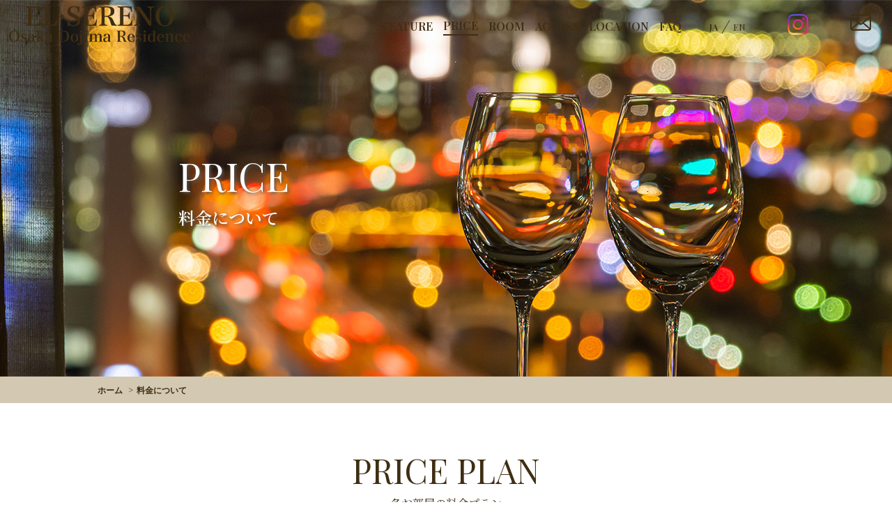

--- FILE ---
content_type: text/html; charset=UTF-8
request_url: https://www.osaka-dojima-residence.jp/price/
body_size: 5181
content:
<!doctype html>
<html lang="ja">
<!-- InstanceBegin template="/Templates/page_ja.dwt" codeOutsideHTMLIsLocked="false" -->

<head>
	<!-- InstanceBeginEditable name="doctitle" -->
	<title>料金について｜サービスアパートメントなら大阪の家具付き高級賃貸マンション「エル・セレーノ大阪堂島レジデンス」</title>
	<!-- InstanceEndEditable -->
	<meta charset="utf-8">
	<meta name="format-detection" content="telephone=no">
	<meta name="google-site-verification" content="RKCMcBFpxfYWmlC7weaubBfcAuLMWk7YcvTpkVFNl0U" />
	<meta name="viewport" content="width=device-width,initial-scale=1.0">
	<!-- InstanceBeginEditable name="head" -->
	<meta name="Description"
		content="サービスアパートメントなら大阪の家具付き高級賃貸マンション「エル・セレーノ大阪堂島レジデンス」の各お部屋の料金プランをご紹介いたします。また、ご契約の流れなどもこちらのページでご紹介しております。">
	<link rel="canonical" href="https://www.osaka-dojima-residence.jp/price/">
	<link rel="alternate" href="https://www.osaka-dojima-residence.jp/price/" hreflang="ja">
	<link rel="alternate" href="https://www.osaka-dojima-residence.jp/en/price/" hreflang="en">
	<link rel="stylesheet" href="../style.css">
	<!-- InstanceEndEditable -->
	<link rel="stylesheet" href="../assets/css/common.css" media="all">
	<link rel="stylesheet" href="../assets/css/page.css" media="all">
	<link href="https://fonts.googleapis.com/css2?family=Noto+Serif+JP:wght@400;600&display=swap"
		rel="stylesheet preload">
	<link href="https://fonts.googleapis.com/css2?family=Playfair+Display:ital,wght@0,400;0,600;1,600&display=swap"
		rel="stylesheet preload">
	<!-- InstanceParam name="area_contact" type="boolean" value="true" -->
	<!-- Google Tag Manager -->
<script>(function(w,d,s,l,i){w[l]=w[l]||[];w[l].push({'gtm.start':
new Date().getTime(),event:'gtm.js'});var f=d.getElementsByTagName(s)[0],
j=d.createElement(s),dl=l!='dataLayer'?'&l='+l:'';j.async=true;j.src=
'https://www.googletagmanager.com/gtm.js?id='+i+dl;f.parentNode.insertBefore(j,f);
})(window,document,'script','dataLayer','GTM-THNRL7V');</script>
<!-- End Google Tag Manager -->		
</head>

<body>
	<!-- Google Tag Manager (noscript) -->
<noscript><iframe src="https://www.googletagmanager.com/ns.html?id=GTM-THNRL7V"
height="0" width="0" style="display:none;visibility:hidden"></iframe></noscript>
<!-- End Google Tag Manager (noscript) -->				<div class="wrap_header">
		<header>
			<div id="logo">
				<h1>
					<a href="../">
						<img src="../assets/images/common/logo.png" alt="サービスアパートメントは大阪・堂島の「エル・セレーノ大阪堂島レジデンス」"
							title="サービスアパートメントは大阪・堂島の「エル・セレーノ大阪堂島レジデンス」">
					</a>
				</h1>
			</div>
			<!-- //  #logo  END -->
			<div id="header_info">
				<div id="box_menu">
					<nav>
						<!-- InstanceBeginEditable name="current" -->
						<ul>
							<li class="sp_block"><a href="../">HOME</a></li>
							<li><a href="../feature/">FEATURE</a></li>
							<li class="current"><a href="../price/">PRICE</a></li>
							<li><a href="../room/">ROOM</a></li>
							<li><a href="../access/">ACCESS</a></li>
							<li><a href="../location/">LOCATION</a></li>
							<li><a href="../faq/">FAQ</a></li>
						</ul>
						<!-- InstanceEndEditable -->
					</nav>
					<div id="btn_lang" class="flex">
						<p><a class="btn_on" href="">JA</a></p>
						<!-- InstanceBeginEditable name="set_lang" -->
						<p><a class="btn_off" href="../en/price/">EN</a></p>
						<!-- InstanceEndEditable -->
					</div>
				</div>
				<!-- //  #box_menu  END -->
				<div id="btn_sns">
					<a class="btn_sns" href="https://www.instagram.com/el_sereno_osakadojimaresidence/"
						target="_blank"><img src="../assets/images/common/icon_instagram.png" alt="instagram"></a>
				</div>
				<div id="btn_contact">
					<a class="btn_contact" href="../contact/"><img src="../assets/images/common/ico_contact.png"
							alt="CONTACT"></a>
				</div>
				<!-- //  #btn_contact  END -->
			</div>
			<!-- //  #header_info  END -->
			<div id="btn_menu">
				<p>MENU</p>
				<p><img src="../assets/images/common/menu_btn_wh.png" alt="MENU Button"></p>
			</div>
			<!-- //  #btn_menu  END -->
		</header>
		<div class="sp_flex">
			<a class="btn_contact sp_block" href="https://www.instagram.com/el_sereno_osakadojimaresidence/"
				target="_blank">
				<span><img src="../assets/images/common/icon_instagram.png" alt="Instagram"></span><span>SNS</span>
			</a>
			<a class="btn_tel sp_block" href="tel:078-858-0810">
				<span><img src="../assets/images/common/ico_tel.png" alt="TEL"></span><span>TEL</span>
			</a>
			<a class="btn_contact sp_block" href="../contact/">
				<span><img src="../assets/images/common/ico_contact.png" alt="CONTACT"></span><span>CONTACT</span>
			</a>
		</div>
		<!-- //  div.sp_flex  END -->
	</div>
	<!-- //  .wrap_header  END -->
	<!-- InstanceBeginEditable name="page_ttl" -->
	<div id="page_ttl_price">
		<section>
			<h2>
				<span class="en">PRICE</span>
				<span class="ja">料金について</span>
			</h2>
		</section>
	</div>
	<!-- //  #page_ttl_price  END -->
	<div id="breadcrumb">
		<ul itemscope itemtype="http://schema.org/BreadcrumbList">
			<li itemprop="itemListElement" itemscope="" itemtype="http://schema.org/ListItem">
				<a href="../" itemprop="item"><span itemprop="name">ホーム</span></a>
				<meta itemprop="position" content="1">
			</li>
			<li itemprop="itemListElement" itemscope="" itemtype="http://schema.org/ListItem">
				<span itemprop="name">料金について</span>
				<meta itemprop="position" content="2">
			</li>
		</ul>
	</div>
	<!-- //  #breadcrumb  END -->
	<!-- InstanceEndEditable -->
	<main>
		<!-- InstanceBeginEditable name="page_content" -->
		<section id="price_list">
			<h2 class="page_ttl_2">
				<span class="en">PRICE PLAN</span>
				<span class="ja">各お部屋の料金プラン</span>
			</h2>
			<p>ご予算・用途に合わせてお選びいただけます。 </p>
			<p>
				週一回のルームクリーニング、リネン交換、光熱費、家具・家電が含まれます。<br>
				保証金は賃料1ヵ月相当額～契約期間によって変動します。
			</p>
			<div class="card_list">
				<section class="card_list_3">
					<p class="card_img"><a href="../room/type-50/"><img src="../assets/images/common/rooms1.png"
								alt="ROOM TYPE 50"></a></p>
					<h3 class="card_ttl">ROOM TYPE <span>50</span></h3>
					<div>
						<p>部屋面積</p>
						<p>50.67m&sup2;～55.12m&sup2;</p>
					</div>
					<ul>
						<li>
							<table>
								<tr>
									<th>月額賃料</th>
									<td>37万円/月～</td>
								</tr>
							</table>
							<p class="link_btn"><a href="../room/type-50/">お部屋の詳細はこちら</a></p>
						</li>
					</ul>
				</section>
				<section class="card_list_3">
					<p class="card_img"><a href="../room/type-60/"><img src="../assets/images/common/rooms2.png"
								alt="ROOM TYPE 60"></a></p>
					<h3 class="card_ttl">ROOM TYPE <span>60</span></h3>
					<div>
						<p>部屋面積</p>
						<p>61.31m&sup2;～63.77m&sup2;</p>
					</div>
					<ul>
						<li>
							<table>
								<tr>
									<th>月額賃料</th>
									<td>46万円/月～</td>
								</tr>
							</table>
							<p class="link_btn"><a href="../room/type-60/">お部屋の詳細はこちら</a></p>
						</li>
					</ul>
				</section>
				<section class="card_list_3">
					<p class="card_img"><a href="../room/type-70/"><img src="../assets/images/common/rooms3.png"
								alt="ROOM TYPE 70"></a></p>
					<h3 class="card_ttl">ROOM TYPE <span>70</span></h3>
					<div>
						<p>部屋面積</p>
						<p>70.52m&sup2;～79.56m&sup2;</p>
					</div>
					<ul>
						<li>
							<table>
								<tr>
									<th>月額賃料</th>
									<td>60万円/月～</td>
								</tr>
							</table>
							<p class="link_btn"><a href="../room/type-70/">お部屋の詳細はこちら</a></p>
						</li>
					</ul>
				</section>
				<!-- //  .card_list_3  END -->
			</div>
			<!-- //  .card_list  END -->
		</section>
		<!--  #price_list  -->
		<section id="flow_agreement">
			<h2 class="page_ttl_2_lead">ご契約の流れ</h2>
			<ul class="list_3">
				<li>
					<h3><span class="en">Step 0<span>1</span></span>
						<span class="ja">お問合せ・資料請求</span>
					</h3>
					<p>下記連絡先へお電話、Eメール、コンタクトフォーム、のいずれかでご連絡ください。<br>
						係のものが対応させて頂きます。
					</p>
					<p>TEL：078-858-0810 <br>
					<p class="link_btn"><a href="../contact/">お問合せフォームはこちら</a></p>
					</p>
				</li>
				<li>
					<h3><span class="en">Step 0<span>2</span></span>
						<span class="ja">お申込み</span>
					</h3>
					<p>入居申込書その他必要書類をご提出いただいた後に、弊社規定による簡単な審査をさせて頂きます。<br>
						長期ご契約の場合は保証会社への加入をお願いする場合がございます。
					</p>
				</li>
				<li>
					<h3><span class="en">Step 0<span>3</span></span>
						<span class="ja">ご契約・入居</span>
					</h3>
					<p>初回賃料等ご入金、ご契約締結された後にいよいよご入居です。<br>
						お引渡しの際には、館内設備と避難ルートの説明、お部屋の機器の使用方法等、簡単なハウスオリエンテーションをさせて頂きます。
					</p>
				</li>
			</ul>
			<div class="document">
				<h3 class="page_ttl_3">ご契約必要書類について</h3>
				<ul>
					<li>入居申込書（弊社所定用紙）</li>
					<li>本人確認書類</li>
					<li>住民票原本</li>
					<li>収入証明書</li>
					<li>保証人の身分証明書のコピー</li>
					<li>保証人の住民票原本</li>
					<li>保証人の印鑑証明書原本</li>
				</ul>
				<p class="mt30">※全ての原本は発行日から3ヶ月以内のものでお願い致します。</p>
			</div>
			<!--/documents-->
			<p class="link_btn"><a href="../lease-brokers/">仲介業者様へ</a></p>
		</section>
		<!-- //  #price_agreement  END -->
		<!-- InstanceEndEditable -->
	</main>

	<section id="area_contact">
		<h2 class="top_ttl_2">
			<span class="en">CONTACT</span>
			<span class="ja">お問い合わせ</span>
		</h2>
		<h3 class="top_ttl_3">お問合せ・資料請求・空室状況・<br class="sp_inline">
			内覧予約など、まずはお気軽に<br class="sp_inline">
			ご相談下さい </h3>
		<div>
			<section>
				<h4>お電話でのお問合せはこちら</h4>
				<a class="contact_tel" href="tel:078-858-0810"><span class="tel_link">078-858-0810</span></a>
			</section>
			<section>
				<h4>メールでのお問合せはこちら</h4>
				<a class="contact_mail" href="../contact/"><span>MAIL FORM</span></a>
			</section>
		</div>
	</section>
	<!-- //  #area_contact  END -->

	<!-- //  main  END -->
	<div class="wrap_footer">
		<footer>
			<div>
				<p>マエダ不動産株式会社<br>
					〒658-0032<br>
					神戸市東灘区向洋町中5-15　ジ・アンタンテ4F<br>
					TEL: 078-858-0810<br>
					FAX: 078-858-0805<br>
					URL: <a href="https://www.maedarealestate.co.jp/"
						target="_blank">https://www.maedarealestate.co.jp/</a>
				</p>
			</div>
			<nav class="footer_nav">
				<p class="dl_pdf">
					<a href="../assets/pdf/el_sereno_osaka-doima-residence.pdf"
						target="_blank">パンフレットのダウンロードはこちら&nbsp;&gt;&gt;</a>
				</p>
				<p><a href="../tips/" target="_blank">お役立ち情報はこちら&nbsp;&gt;&gt;</a></p>
				<ul>
					<li><a href="../">HOME</a></li>
					<li><a href="../feature/">FEATURE</a></li>
					<li><a href="../price/">PRICE</a></li>
					<li><a href="../room/">ROOM</a></li>
					<li><a href="../access/">ACCESS</a></li>
					<li><a href="../location/">LOCATION</a></li>
				</ul>
				<!-- //  ul top  END -->
				<ul>
					<li><a href="../faq/">FAQ</a></li>
					<li><a href="../contact/">CONTACT</a></li>
					<li><a href="../lease-brokers/">LEASE BROKERS</a></li>
					<li><a href="../about-building/">ABOUT BUILDING</a></li>
				</ul>
				<!-- //  ul middle  END -->
				<ul>
					<li><a href="../outline/">OUTLINE</a></li>
					<li><a href="../operating-company/">OPERATING COMPANY</a></li>
					<li><a href="../sitemap/">SITEMAP</a></li>
				</ul>
				<!-- //  ul bottom  END -->
			</nav>
		</footer>
		<div class="copy">
			<p>Copyright&copy; 2019 Kanden Realty &amp; Development All rights reserved.</p>
		</div>
	</div>
	<!-- //  .wrap_footer  END -->
	<!-- InstanceBeginEditable name="script" -->
	<script src="https://ajax.googleapis.com/ajax/libs/jquery/3.4.1/jquery.min.js"></script>
	<script src="../assets/js/common.js"></script>
	<!-- InstanceEndEditable -->
	<script>
		//  Web Font Loader 
		window.WebFontConfig = {
			google: { families: ['Noto+Sans+JP:400,700', 'Noto+Serif+JP:400,600', 'Playfair+Display:400,600,600i'] },
			active: function () {
				sessionStorage.fonts = true;
			}
		};

		(function () {
			var wf = document.createElement('script');
			wf.src = 'https://ajax.googleapis.com/ajax/libs/webfont/1.6.26/webfont.js';
			wf.type = 'text/javascript';
			wf.async = 'true';
			var s = document.getElementsByTagName('script')[0];
			s.parentNode.insertBefore(wf, s);
		})();
	</script>
	<script type="text/javascript">
		var _fout_queue = _fout_queue || {}; if (_fout_queue.segment === void 0) _fout_queue.segment = {};
		if (_fout_queue.segment.queue === void 0) _fout_queue.segment.queue = [];
	  
		_fout_queue.segment.queue.push({
		  'user_id': 44069
		});
	  
		if (_fout_queue.redirect === void 0) _fout_queue.redirect = {};
		_fout_queue.redirect['is_redirect'] = true;
	  
		(function() {
		  var el = document.createElement('script'); el.type = 'text/javascript'; el.async = true;
		  el.src = 'https://js.fout.jp/segmentation.js';
		  var s = document.getElementsByTagName('script')[0]; s.parentNode.insertBefore(el, s);
		})();
	  </script>
</body>
<!-- InstanceEnd -->

</html>

--- FILE ---
content_type: text/css
request_url: https://www.osaka-dojima-residence.jp/style.css
body_size: 88
content:
@charset "utf-8";
@import "assets/css/reset.css";
@import "assets/css/fonts.css";
@import "assets/css/lay_out.css";
@import "assets/css/module.css";


--- FILE ---
content_type: text/css
request_url: https://www.osaka-dojima-residence.jp/assets/css/common.css
body_size: 5016
content:
body {
  position: relative;
}
.serif {
  font-family: "Noto Serif JP", 游明朝, "Yu Mincho", YuMincho,
    "Hiragino Mincho ProN", "Hiragino Mincho Pro", HGS明朝E, メイリオ, Meiryo,
    serif;
}
.en {
  font-family: "Playfair Display", 游明朝, "Yu Mincho", YuMincho,
    "Hiragino Mincho ProN", "Hiragino Mincho Pro", HGS明朝E, メイリオ, Meiryo,
    serif;
}
.top_ttl_2 {
  color: #3f2e13;
  line-height: 1.3;
  text-align: center;
}
.top_ttl_2 > span {
  display: block;
}
.top_ttl_2 > span.en {
  font-family: "Playfair Display", 游明朝, "Yu Mincho", YuMincho,
    "Hiragino Mincho ProN", "Hiragino Mincho Pro", HGS明朝E, メイリオ, Meiryo,
    serif;
  font-size: 4.8rem;
  font-weight: 400;
}
.top_ttl_2 > span.ja {
  font-family: "Noto Serif JP", 游明朝, "Yu Mincho", YuMincho,
    "Hiragino Mincho ProN", "Hiragino Mincho Pro", HGS明朝E, メイリオ, Meiryo,
    serif;
  font-size: 1.6rem;
  font-weight: 400;
}
.top_ttl_3 {
  font-family: "Noto Serif JP", 游明朝, "Yu Mincho", YuMincho,
    "Hiragino Mincho ProN", "Hiragino Mincho Pro", HGS明朝E, メイリオ, Meiryo,
    serif;
  font-size: 3.2rem;
  font-weight: 400;
  color: #3f2e13;
}
.link_btn > a {
  width: 80%;
  padding: 15px 30px;
  font-size: 2rem;
}
.em {
  font-size: 14px;
  position: fixed;
  bottom: 6px;
  right: 6px;
  z-index: 100;
}
.em p {
  /* position: fixed;
  bottom: 8%;
  right: 3%; */
  background: rgba(255, 255, 255, 0.8);
  padding: 7px 8px;
  -webkit-box-sizing: border-box;
  box-sizing: border-box;
  z-index: 500;
}
.em p a {
  color: #f00;
  text-decoration: none;
}
.em p a:hover {
  text-decoration: underline;
}
.wrap_header {
  width: 100%;
  margin: 0 auto;
  padding: 0;
  position: fixed;
  top: 0;
  height: 76px;
  margin: 0 auto;
  z-index: 2;
}
.header_bg {
  background: #fff;
  -webkit-transition: linear 0.2s;
  transition: linear 0.2s;
}
.btn_bg {
  background: #f0ebe0;
}
.btn_bg_sns {
  background: #d3c9b2;
}
.header_bg_none,
.btn_bg_none {
  -webkit-transition: linear 0.2s;
  transition: linear 0.2s;
}
header {
  display: -webkit-box;
  display: -ms-flexbox;
  display: flex;
  -webkit-box-orient: horizontal;
  -webkit-box-direction: normal;
  -ms-flex-flow: row wrap;
  flex-flow: row wrap;
  -webkit-box-pack: start;
  -ms-flex-pack: start;
  justify-content: flex-start;
  padding-left: 1%;
  -webkit-box-pack: justify;
  -ms-flex-pack: justify;
  justify-content: space-between;
  -webkit-box-align: center;
  -ms-flex-align: center;
  align-items: center;
}
#logo {
  line-height: 1;
}
#header_info {
  font-family: "Playfair Display", 游明朝, "Yu Mincho", YuMincho,
    "Hiragino Mincho ProN", "Hiragino Mincho Pro", HGS明朝E, メイリオ, Meiryo,
    serif;
  display: -webkit-box;
  display: -ms-flexbox;
  display: flex;
  -webkit-box-orient: horizontal;
  -webkit-box-direction: normal;
  -ms-flex-flow: row wrap;
  flex-flow: row wrap;
  -webkit-box-pack: start;
  -ms-flex-pack: start;
  justify-content: flex-start;
  -webkit-box-pack: justify;
  -ms-flex-pack: justify;
  justify-content: space-between;
  font-weight: 600;
  -webkit-box-sizing: border-box;
  box-sizing: border-box;
}
#box_menu {
  display: -webkit-box;
  display: -ms-flexbox;
  display: flex;
  -webkit-box-orient: horizontal;
  -webkit-box-direction: normal;
  -ms-flex-flow: row wrap;
  flex-flow: row wrap;
  -webkit-box-pack: start;
  -ms-flex-pack: start;
  justify-content: flex-start;
  margin-right: 30px;
  -ms-flex-flow: row;
  flex-flow: row;
  -webkit-box-align: center;
  -ms-flex-align: center;
  align-items: center;
}
#btn_lang {
  -webkit-box-sizing: border-box;
  box-sizing: border-box;
  font-size: 13px;
}
#btn_lang > p {
  -webkit-transform: skewX(150deg);
  transform: skewX(150deg);
  border-right: 1px solid #3f2e13;
}
#btn_lang > p > a {
  -webkit-transform: skewX(-150deg);
  transform: skewX(-150deg);
  display: block;
}
#btn_lang > p:nth-child(2) {
  border: 0;
}
#btn_lang > p > a.btn_on {
  padding: 0px 10px 0 0;
  -webkit-box-sizing: border-box;
  box-sizing: border-box;
  color: #3f2e13;
}
#btn_lang > p > a.btn_on:hover {
  opacity: 1;
}
#btn_lang > p > a.btn_off {
  padding-left: 10px;
  color: #3f2e13;
  font-weight: 400;
}
#btn_lang > p > a.btn_off:hover {
  opacity: 1;
  text-decoration: underline;
}
#btn_lang > p > a.btn_off_en {
  margin-right: 10px;
  color: #3f2e13;
  font-weight: 400;
}
#btn_lang > p > a.btn_off_en:hover {
  opacity: 1;
  text-decoration: underline;
}
#btn_lang > p > a.btn_on_en {
  margin-left: 10px;
  font-weight: 600;
  color: #3f2e13;
}
#btn_contact > a,
#btn_sns > a {
  padding: 20px 30px;
  display: block;
  text-align: center;
  color: #3f2e13;
}
#btn_contact > a:hover,
#btn_sns > a:hover {
  text-decoration: none;
}
#btn_contact > a > span,
#btn_sns > a > span {
  display: block;
}
nav {
  margin-right: 40px;
  padding: 5px 0;
}
nav > ul {
  -webkit-box-align: center;
  -ms-flex-align: center;
  align-items: center;
}
nav > ul li {
  font-family: "Playfair Display", 游明朝, "Yu Mincho", YuMincho,
    "Hiragino Mincho ProN", "Hiragino Mincho Pro", HGS明朝E, メイリオ, Meiryo,
    serif;
  margin-right: 15px;
}
nav > ul li > a {
  color: #3f2e13;
  text-decoration: none;
  font-weight: 600;
}
nav > ul li > a:hover {
  position: relative;
  top: 2px;
  border-bottom: 2px solid #3f2e13;
  text-decoration: none;
  opacity: 1;
}
nav > ul li:last-child {
  margin-right: 0;
}
#main_v {
  position: relative;
  top: 0;
  min-height: 870px;
  -webkit-box-sizing: border-box;
  box-sizing: border-box;
  overflow: hidden;
  z-index: 1;
  -webkit-box-orient: vertical;
  -webkit-box-direction: normal;
  -ms-flex-flow: column;
  flex-flow: column;
  -webkit-box-pack: center;
  -ms-flex-pack: center;
  justify-content: center;
}
#main_v .bx-viewport {
  position: absolute !important;
}
#main_v .bxslider {
  position: absolute;
  top: 0;
  left: 0;
  width: 100%;
  margin: auto;
}
.bxslider li:not(:first-child) {
  display: none;
}
.bxslider * {
  -webkit-transition: initial;
  transition: initial;
}
#catch {
  width: 100%;
  margin: 0 auto;
  padding: 0;
  display: -webkit-box;
  display: -ms-flexbox;
  display: flex;
  -webkit-box-orient: horizontal;
  -webkit-box-direction: normal;
  -ms-flex-flow: row wrap;
  flex-flow: row wrap;
  -webkit-box-pack: start;
  -ms-flex-pack: start;
  justify-content: flex-start;
  position: relative;
  top: 0;
  height: 100%;
  -webkit-box-align: center;
  -ms-flex-align: center;
  align-items: center;
  color: #fff;
  z-index: 500;
}
#catch section {
  position: relative;
  margin: 166px 0 0 184px;
  -webkit-box-sizing: border-box;
  box-sizing: border-box;
}
#topics {
  -webkit-box-align: center;
  -ms-flex-align: center;
  align-items: center;
}
#topics .topics_ttl {
  background: #3f2e13;
  width: 15%;
  padding: 15px 20px;
  -webkit-box-sizing: border-box;
  box-sizing: border-box;
  text-align: right;
  color: #fff;
}
#topics .topics_ttl > span {
  font-size: 3.2rem !important;
}
#topics > p {
  margin-left: 30px;
}
main {
  width: 100%;
  margin: 0 auto;
  padding: 0;
  background: #fff;
  min-height: 500px;
}
#top_concept {
  width: 1000px;
  margin: 0 auto;
  margin-top: 80px;
}
@media all and (max-width: 960px) {
  #top_concept {
    width: 94%;
  }
}
@media all and (max-width: 420px) {
  #top_concept {
    width: 94%;
  }
}
@media all and (max-width: 380px) {
  #top_concept {
    width: 94%;
  }
}
@media all and (max-width: 320px) {
  #top_concept {
    width: 94%;
  }
}
#top_concept > div {
  display: -webkit-box;
  display: -ms-flexbox;
  display: flex;
  -webkit-box-orient: horizontal;
  -webkit-box-direction: normal;
  -ms-flex-flow: row wrap;
  flex-flow: row wrap;
  -webkit-box-pack: start;
  -ms-flex-pack: start;
  justify-content: flex-start;
  margin-top: 30px;
  -webkit-box-pack: justify;
  -ms-flex-pack: justify;
  justify-content: space-between;
  -webkit-box-align: center;
  -ms-flex-align: center;
  align-items: center;
}
#top_concept > div > section {
  width: 50%;
}
#top_concept > div > section > h3.top_ttl_3 span {
  font-size: 2.6rem;
}
#top_concept > div > section > p {
  margin-top: 20px;
  text-align: justify;
}
#top_concept > div > section > p > span.strong {
  font-size: 1.4rem;
}
#top_feature {
  margin-top: 80px;
}
#top_feature > .box_relative_3 {
  margin-top: 30px;
}
#top_feature > .box_relative_3 > div {
  display: -webkit-box;
  display: -ms-flexbox;
  display: flex;
  -webkit-box-orient: horizontal;
  -webkit-box-direction: normal;
  -ms-flex-flow: row wrap;
  flex-flow: row wrap;
  -webkit-box-pack: start;
  -ms-flex-pack: start;
  justify-content: flex-start;
  -ms-flex-flow: column;
  flex-flow: column;
  justify-content: flex-start;
  background: #f0ebe0;
  width: 33.33%;
  padding: 20px 20px 80px;
  -webkit-box-sizing: border-box;
  box-sizing: border-box;
  text-align: center;
}
#top_feature > .box_relative_3 > div > p.en {
  font-family: "Playfair Display", 游明朝, "Yu Mincho", YuMincho,
    "Hiragino Mincho ProN", "Hiragino Mincho Pro", HGS明朝E, メイリオ, Meiryo,
    serif;
  font-size: 8.8rem;
  font-style: italic;
  color: #3f2e13;
  line-height: 1;
}
#top_feature > .box_relative_3 > div > p.en > span {
  font-size: 10.4rem;
}
#top_feature > .box_relative_3 > div > p:nth-child(2) {
  margin: 20px auto;
}
#top_feature > .box_relative_3 > div > section {
  margin-bottom: auto;
  -ms-flex-item-align: stretch;
  -ms-grid-row-align: stretch;
  align-self: stretch;
}
#top_feature > .box_relative_3 > div > section > h3 {
  font-size: 2.4rem;
}
#top_feature > .box_relative_3 > div:nth-child(2) {
  background: #d3c9b2;
}
#top_feature > .link_btn {
  position: relative;
  top: -30px;
  width: 35%;
  margin: auto;
}
#top_feature > .link_btn > a {
  font-family: "Noto Serif JP", 游明朝, "Yu Mincho", YuMincho,
    "Hiragino Mincho ProN", "Hiragino Mincho Pro", HGS明朝E, メイリオ, Meiryo,
    serif;
  padding: 20px 30px;
}
#top_rooms {
  width: 1000px;
  margin: 0 auto;
  margin-top: 80px;
}
@media all and (max-width: 960px) {
  #top_rooms {
    width: 94%;
  }
}
@media all and (max-width: 420px) {
  #top_rooms {
    width: 94%;
  }
}
@media all and (max-width: 380px) {
  #top_rooms {
    width: 94%;
  }
}
@media all and (max-width: 320px) {
  #top_rooms {
    width: 94%;
  }
}
#top_rooms > ul {
  margin-top: 30px;
}
#top_rooms > ul > li {
  width: 31.33%;
  color: #3f2e13;
}
#top_rooms > ul > li > h3 {
  font-family: "Playfair Display", 游明朝, "Yu Mincho", YuMincho,
    "Hiragino Mincho ProN", "Hiragino Mincho Pro", HGS明朝E, メイリオ, Meiryo,
    serif;
  font-size: 28px;
  font-weight: 400;
  margin-top: 20px;
}
#top_rooms > ul > li > h3 > span {
  font-family: "Noto Serif JP", 游明朝, "Yu Mincho", YuMincho,
    "Hiragino Mincho ProN", "Hiragino Mincho Pro", HGS明朝E, メイリオ, Meiryo,
    serif;
}
#top_rooms > ul > li > table {
  width: 100%;
  margin-top: 20px;
}
#top_rooms > ul > li > table th {
  width: 40%;
  padding: 7px 0 7px 10px;
  border-bottom: 1px solid #d9d2c2;
  color: #3f2e13;
}
#top_rooms > ul > li > table td {
  width: 60%;
  padding: 7px 0;
  border-bottom: 1px solid #d9d2c2;
  -webkit-box-sizing: boder-box;
  box-sizing: boder-box;
  color: #3f2e13;
}
#top_rooms > ul > li > p.link_btn {
  margin-top: 20px;
  -webkit-box-pack: end;
  -ms-flex-pack: end;
  justify-content: flex-end;
}
#top_rooms > div {
  display: -webkit-box;
  display: -ms-flexbox;
  display: flex;
  -webkit-box-orient: horizontal;
  -webkit-box-direction: normal;
  -ms-flex-flow: row wrap;
  flex-flow: row wrap;
  -webkit-box-pack: start;
  -ms-flex-pack: start;
  justify-content: flex-start;
  -ms-flex-pack: distribute;
  justify-content: space-around;
  margin-top: 60px;
}
#top_rooms > div p.link_btn {
  width: 50%;
}
#top_access {
  width: 100%;
  margin: 0 auto;
  padding: 0;
  margin-top: 80px;
}
#top_access > div.map {
  width: 100%;
  margin-top: 30px;
}
#top_access > section {
  width: 1000px;
  margin: 0 auto;
  margin-top: 30px;
}
@media all and (max-width: 960px) {
  #top_access > section {
    width: 94%;
  }
}
@media all and (max-width: 420px) {
  #top_access > section {
    width: 94%;
  }
}
@media all and (max-width: 380px) {
  #top_access > section {
    width: 94%;
  }
}
@media all and (max-width: 320px) {
  #top_access > section {
    width: 94%;
  }
}
#top_access > section > ul > li {
  margin-top: 30px;
}
#top_access > section > ul > li > .top_ttl_4 {
  background: #f0ebe0;
  padding: 10px 20px;
  -webkit-box-sizing: border-box;
  box-sizing: border-box;
  font-size: 1.6rem;
  text-align: center;
  color: #3f2e13;
}
#top_access > section > ul > li > p {
  margin-top: 20px;
}
#top_access > div {
  width: 1000px;
  margin: 0 auto;
  display: -webkit-box;
  display: -ms-flexbox;
  display: flex;
  -webkit-box-orient: horizontal;
  -webkit-box-direction: normal;
  -ms-flex-flow: row wrap;
  flex-flow: row wrap;
  -webkit-box-pack: start;
  -ms-flex-pack: start;
  justify-content: flex-start;
  margin-top: 60px;
  -ms-flex-pack: distribute;
  justify-content: space-around;
}
@media all and (max-width: 960px) {
  #top_access > div {
    width: 94%;
  }
}
@media all and (max-width: 420px) {
  #top_access > div {
    width: 94%;
  }
}
@media all and (max-width: 380px) {
  #top_access > div {
    width: 94%;
  }
}
@media all and (max-width: 320px) {
  #top_access > div {
    width: 94%;
  }
}
#top_access > div > .link_btn {
  width: 50%;
}
#area_contact {
  width: 100%;
  margin: 0 auto;
  padding: 0;
  background: url("../images/common/contact_bg.jpg") no-repeat center top;
  background-size: cover;
  height: auto;
  margin-top: 80px;
  padding: 60px 0;
  -webkit-box-sizing: border-box;
  box-sizing: border-box;
}
#area_contact > h3 {
  font-family: "Noto Serif JP", 游明朝, "Yu Mincho", YuMincho,
    "Hiragino Mincho ProN", "Hiragino Mincho Pro", HGS明朝E, メイリオ, Meiryo,
    serif;
  margin-top: 20px;
  text-align: center;
  font-size: 24px;
}
#area_contact > div {
  width: 1000px;
  margin: 0 auto;
  display: -webkit-box;
  display: -ms-flexbox;
  display: flex;
  -webkit-box-orient: horizontal;
  -webkit-box-direction: normal;
  -ms-flex-flow: row wrap;
  flex-flow: row wrap;
  -webkit-box-pack: start;
  -ms-flex-pack: start;
  justify-content: flex-start;
  -webkit-box-pack: justify;
  -ms-flex-pack: justify;
  justify-content: space-between;
  margin-top: 30px;
}
@media all and (max-width: 960px) {
  #area_contact > div {
    width: 94%;
  }
}
@media all and (max-width: 420px) {
  #area_contact > div {
    width: 94%;
  }
}
@media all and (max-width: 380px) {
  #area_contact > div {
    width: 94%;
  }
}
@media all and (max-width: 320px) {
  #area_contact > div {
    width: 94%;
  }
}
#area_contact > div > section {
  display: -webkit-box;
  display: -ms-flexbox;
  display: flex;
  -webkit-box-orient: horizontal;
  -webkit-box-direction: normal;
  -ms-flex-flow: row wrap;
  flex-flow: row wrap;
  -webkit-box-pack: start;
  -ms-flex-pack: start;
  justify-content: flex-start;
  width: 46%;
  padding: 30px;
  -webkit-box-sizing: border-box;
  box-sizing: border-box;
  border: 1px solid #3f2e13;
  -ms-flex-flow: column;
  flex-flow: column;
  -webkit-box-pack: center;
  -ms-flex-pack: center;
  justify-content: center;
  -webkit-box-align: center;
  -ms-flex-align: center;
  align-items: center;
}
#area_contact > div > section > h4 {
  font-family: "Noto Serif JP", 游明朝, "Yu Mincho", YuMincho,
    "Hiragino Mincho ProN", "Hiragino Mincho Pro", HGS明朝E, メイリオ, Meiryo,
    serif;
  font-size: 2.4rem;
  color: #3f2e13;
  text-align: center;
}
#area_contact > div > section > a {
  font-family: "Noto Serif JP", 游明朝, "Yu Mincho", YuMincho,
    "Hiragino Mincho ProN", "Hiragino Mincho Pro", HGS明朝E, メイリオ, Meiryo,
    serif;
  margin-top: 10px;
  color: #3f2e13;
}
#area_contact > div > section > .contact_tel {
  font-size: 4.8rem;
  font-style: italic;
  line-height: 1;
}
#area_contact > div > section > .contact_mail {
  background: #f0ebe0;
  padding: 10px 80px;
  display: inline-block;
  -webkit-box-sizing: border-box;
  box-sizing: border-box;
  text-align: center;
  font-size: 2rem;
}
#area_contact > div > section > .contact_mail:hover {
  text-decoration: none;
}
#area_contact .tel_link {
  font-family: "Noto Serif JP", 游明朝, "Yu Mincho", YuMincho,
    "Hiragino Mincho ProN", "Hiragino Mincho Pro", HGS明朝E, メイリオ, Meiryo,
    serif;
  font-size: 4.8rem;
  font-style: italic;
  color: #3f2e13;
  display: block;
  text-align: center;
}
.wrap_footer {
  width: 100%;
  margin: 0 auto;
  padding: 0;
  background: #f0ebe0;
  margin-bottom: 0;
  text-align: center;
  font-size: 1.2rem;
}
.wrap_footer footer {
  width: 1000px;
  margin: 0 auto;
  display: -webkit-box;
  display: -ms-flexbox;
  display: flex;
  -webkit-box-orient: horizontal;
  -webkit-box-direction: normal;
  -ms-flex-flow: row wrap;
  flex-flow: row wrap;
  -webkit-box-pack: start;
  -ms-flex-pack: start;
  justify-content: flex-start;
  padding: 30px 0;
  -webkit-box-pack: justify;
  -ms-flex-pack: justify;
  justify-content: space-between;
}
@media all and (max-width: 960px) {
  .wrap_footer footer {
    width: 94%;
  }
}
@media all and (max-width: 420px) {
  .wrap_footer footer {
    width: 94%;
  }
}
@media all and (max-width: 380px) {
  .wrap_footer footer {
    width: 94%;
  }
}
@media all and (max-width: 320px) {
  .wrap_footer footer {
    width: 94%;
  }
}
.wrap_footer footer > div {
  font-family: "Noto Serif JP", 游明朝, "Yu Mincho", YuMincho,
    "Hiragino Mincho ProN", "Hiragino Mincho Pro", HGS明朝E, メイリオ, Meiryo,
    serif;
  text-align: left;
  font-size: 1.6rem;
  color: #3f2e13;
}
.wrap_footer footer > div > p > a {
  font-family: "Noto Serif JP", 游明朝, "Yu Mincho", YuMincho,
    "Hiragino Mincho ProN", "Hiragino Mincho Pro", HGS明朝E, メイリオ, Meiryo,
    serif;
  color: #3f2e13;
}
.wrap_footer footer > div > p > a:hover {
  opacity: 1;
}
.wrap_footer footer > nav > p {
  margin-bottom: 10px;
  text-align: right;
  font-size: 1.8rem;
  font-weight: 600;
}
.wrap_footer footer > nav > p > a {
  font-family: "Noto Serif JP", 游明朝, "Yu Mincho", YuMincho,
    "Hiragino Mincho ProN", "Hiragino Mincho Pro", HGS明朝E, メイリオ, Meiryo,
    serif;
  color: #3f2e13;
}
.wrap_footer footer > nav ul {
  -webkit-box-pack: end;
  -ms-flex-pack: end;
  justify-content: flex-end;
}
.wrap_footer footer > nav ul > li {
  margin-right: 0;
  font-size: 1.6rem;
}
.wrap_footer footer > nav ul > li > a {
  padding-right: 5px;
  display: block;
  font-weight: 400;
  font-size: 1.6rem;
}
.wrap_footer footer > nav ul > li > a:hover {
  position: relative;
  top: 0;
  text-decoration: none;
  border-bottom: 0;
  opacity: 0.6;
}
.wrap_footer footer > nav ul > li > a:after {
  content: "/";
  padding-left: 5px;
}
.wrap_footer > .copy {
  font-family: "Noto Serif JP", 游明朝, "Yu Mincho", YuMincho,
    "Hiragino Mincho ProN", "Hiragino Mincho Pro", HGS明朝E, メイリオ, Meiryo,
    serif;
  background: #d3c9b2;
  padding: 10px 0;
  text-align: center;
  font-size: 1.4rem;
  color: #3f2e13;
}
#btn_menu {
  display: none;
}
@media all and (max-width: 960px) {
  img {
    max-width: 100%;
    height: auto;
  }
  #box_menu {
    padding: 10px 5px;
  }
  .sp_flex {
    display: -webkit-box;
    display: -ms-flexbox;
    display: flex;
    -webkit-box-orient: horizontal;
    -webkit-box-direction: normal;
    -ms-flex-flow: row wrap;
    flex-flow: row wrap;
    -webkit-box-pack: start;
    -ms-flex-pack: start;
    justify-content: flex-start;
    -webkit-box-pack: justify;
    -ms-flex-pack: justify;
    justify-content: space-between;
    width: 100%;
  }
  .sp_flex > a {
    font-family: "Noto Serif JP", 游明朝, "Yu Mincho", YuMincho,
      "Hiragino Mincho ProN", "Hiragino Mincho Pro", HGS明朝E, メイリオ, Meiryo,
      serif;
    width: 33.3%;
    padding: 10px;
    -webkit-box-sizing: border-box;
    box-sizing: border-box;
    text-align: center;
    color: #3f2e13;
    font-weight: 600;
  }
  .sp_flex > a > span:nth-child(1) {
    margin-right: 5px;
  }
  .sp_flex > .btn_tel {
    background: #f0ebe0;
    -webkit-box-sizing: border-box;
    box-sizing: border-box;
  }
  .sp_flex > .btn_contact {
    background: #d3c9b2;
  }
  #main_v {
    height: 100vh;
  }
  #main_v > video {
    width: auto;
    height: 100%;
  }
  #main_v > figure {
    position: absolute;
    top: auto;
    right: auto;
    bottom: auto;
    left: auto;
    width: 100%;
    margin-top: 50px;
  }
  #main_v > figure > img {
    width: 100%;
    height: auto;
  }
  #main_v:after {
    content: "";
    background: none;
  }
  #catch h2 {
    font-size: 4rem;
  }
  #catch h2 > span {
    font-size: 5.4rem;
  }
  #topics .topics_ttl {
    width: 100%;
    text-align: center;
  }
  #topics > p {
    margin-left: 0;
    padding: 10px;
    -webkit-box-sizing: border-box;
    box-sizing: border-box;
  }
  #top_concept figure.catch {
    width: 100%;
    text-align: center;
  }
  #top_concept > div > section {
    width: 100%;
  }
  #top_feature > .box_relative_3 {
    -webkit-box-orient: vertical;
    -webkit-box-direction: normal;
    -ms-flex-flow: column;
    flex-flow: column;
  }
  #top_feature > .box_relative_3 > div {
    width: 100%;
  }
  #top_rooms > ul {
    -webkit-box-pack: justify;
    -ms-flex-pack: justify;
    justify-content: space-between;
  }
  #top_rooms > ul > li {
    width: 45%;
    margin: 30px 0 0;
  }
  #area_contact .tel_link {
    font-size: 3.2rem;
  }
  #area_contact > div > section > .contact_mail {
    width: 100%;
    padding: 10px 0;
  }
  .wrap_footer footer > nav > p {
    text-align: left;
  }
  .wrap_footer footer > nav ul {
    -webkit-box-pack: start;
    -ms-flex-pack: start;
    justify-content: flex-start;
  }
}
@media all and (max-width: 420px) {
  .br {
    display: none;
  }
  .em {
    z-index: 100;
    width: 100%;
    text-align: center;
    position: fixed;
    bottom: 0;
    right: 0;
  }
  .em p {
    /* bottom: 0;
    right: 0; */
    background: #fff;
    padding: 10px;
  }
  .sp_flex > .btn_tel img {
    width: 10%;
  }
  .sp_flex > .btn_contact img {
    width: 10%;
  }
  #btn_menu {
    padding: 10px 5px;
  }
  #btn_menu > p:nth-child(2) > img {
    width: 35%;
  }
  .top_ttl_2 > span.en {
    font-size: 3.2rem;
  }
  #box_menu {
    -webkit-box-orient: vertical;
    -webkit-box-direction: normal;
    -ms-flex-flow: column;
    flex-flow: column;
  }
  #box_menu nav {
    margin-right: 0;
  }
  #btn_lang {
    padding: 20px;
    -webkit-box-sizing: border-box;
    box-sizing: border-box;
    display: -webkit-box;
    display: -ms-flexbox;
    display: flex;
    -webkit-box-pack: center;
    -ms-flex-pack: center;
    justify-content: center;
  }
  #box_menu > nav > ul {
    -webkit-box-orient: vertical !important;
    -webkit-box-direction: normal !important;
    -ms-flex-flow: column !important;
    flex-flow: column !important;
  }
  #box_menu > nav > ul > li {
    text-align: left;
  }
  #btn_contact,
  #btn_sns {
    display: none;
  }
  #main_v {
    position: relative;
    height: 75vh !important;
    min-height: 100%;
    margin-top: 114px;
  }
  #catch {
    display: -webkit-box;
    display: -ms-flexbox;
    display: flex;
    -webkit-box-orient: horizontal;
    -webkit-box-direction: normal;
    -ms-flex-flow: row wrap;
    flex-flow: row wrap;
    -webkit-box-pack: start;
    -ms-flex-pack: start;
    justify-content: flex-start;
    position: absolute;
    top: 0;
    height: auto;
    margin-top: 40px;
    padding: 20px 10px;
    justify-content: flex-start;
    -webkit-box-align: center;
    -ms-flex-align: center;
    align-items: center;
  }
  #catch section {
    margin: 0;
  }
  #catch > h2 {
    margin-left: 0;
    font-size: 3rem;
  }
  #catch > h2 > span {
    font-size: 3rem;
  }
  #top_concept,
  #top_feature,
  #top_rooms,
  #top_access {
    margin-top: 40px;
  }
  #top_feature > .box_relative_3 > div {
    padding-bottom: 40px;
  }
  #top_feature > .box_relative_3 > div > p.en {
    font-size: 4rem;
  }
  #top_feature > .box_relative_3 > div > p.en > span {
    font-size: 6rem;
  }
  #top_feature > .box_relative_3 > div > section > h3 {
    font-size: 2rem !important;
  }
  #top_feature > .link_btn {
    top: 0;
    width: 100%;
    margin-top: 30px;
  }
  #top_feature > .link_btn > a {
    padding: 20px 30px;
  }
  #top_rooms > ul > li {
    width: 100%;
  }
  #top_rooms > ul > li > a > img {
    width: 100%;
  }
  #top_rooms > ul > li > p.link_btn > a {
    width: 100%;
  }
  #top_rooms > div p.link_btn {
    width: 100%;
    margin-top: 30px;
  }
  #top_rooms > div p.link_btn > a {
    width: 100%;
    padding: 10px 0;
  }
  #top_access > section > ul > li {
    width: 100%;
    margin: 30px auto 0;
  }
  #top_access > div > .link_btn {
    width: 100%;
    margin-top: 30px;
  }
  #top_access > div > .link_btn > a {
    width: 100%;
  }
  #area_contact .tel_link {
    wind-size: 3.2rem;
  }
  #area_contact > h3 {
    font-size: 2.2rem !important;
  }
  #area_contact .tel_link {
    font-size: 3.2rem;
  }
  #area_contact > div > section {
    width: 100%;
  }
  #area_contact > div > section + section {
    margin-top: 30px;
  }
  #area_contact > div > section > h4 {
    font-size: 2.2rem;
  }
  #area_contact > div > section > .contact_tel {
    font-size: 3.2rem;
  }
  .wrap_footer footer > nav ul > li {
    width: 100%;
    padding: 10px;
    border-bottom: 1px solid #3f2e13;
    text-align: left;
    -webkit-box-sizing: border-box;
    box-sizing: border-box;
  }
  .wrap_footer footer > nav ul > li > a:after {
    content: "";
  }
}
@media all and (max-width: 380px) {
  #btn_menu {
    -ms-flex-preferred-size: 14%;
    flex-basis: 14%;
  }
}
@media all and (max-width: 1180px) {
  .wrap_header {
    height: auto;
    z-index: 20;
  }
  header {
    width: 100%;
    margin: 0 auto;
    padding: 0;
    -webkit-box-align: start;
    -ms-flex-align: start;
    align-items: flex-start;
  }
  #logo {
    margin-top: 10px;
    -webkit-box-ordinal-group: 2;
    -ms-flex-order: 1;
    order: 1;
    -ms-flex-preferred-size: 80%;
    flex-basis: 80%;
  }
  #header_info {
    width: 100%;
    position: relative;
    -webkit-box-orient: vertical;
    -webkit-box-direction: normal;
    -ms-flex-flow: column;
    flex-flow: column;
    -webkit-box-align: end;
    -ms-flex-align: end;
    align-items: flex-end;
    -ms-flex-preferred-size: 100%;
    flex-basis: 100%;
    -webkit-box-ordinal-group: 4;
    -ms-flex-order: 3;
    order: 3;
  }
  #box_menu {
    background: #fff;
    margin-right: 0;
    padding: 20px 10px 0;
    -webkit-box-sizing: border-box;
    box-sizing: border-box;
  }
  #box_menu > nav {
    width: 100%;
    padding: 5px 0 0;
  }
  #box_menu > nav > ul {
    -webkit-box-orient: horizontal;
    -webkit-box-direction: normal;
    -ms-flex-flow: row;
    flex-flow: row;
  }
  #box_menu > nav > ul > li {
    width: 100%;
    margin-right: 0;
    padding: 10px;
    border-bottom: 1px solid #d9d2c2;
    -webkit-box-sizing: border-box;
    box-sizing: border-box;
    text-align: center;
  }
  #btn_lang {
    width: 100%;
    text-align: center;
  }
  #btn_lang > span {
    margin-right: 0;
    display: block;
    text-align: center;
  }
  #btn_contact {
    width: 100%;
  }
  #btn_menu {
    display: -webkit-box;
    display: -ms-flexbox;
    display: flex;
    -webkit-box-orient: horizontal;
    -webkit-box-direction: normal;
    -ms-flex-flow: row wrap;
    flex-flow: row wrap;
    -webkit-box-pack: start;
    -ms-flex-pack: start;
    justify-content: flex-start;
    font-family: "Playfair Display", 游明朝, "Yu Mincho", YuMincho,
      "Hiragino Mincho ProN", "Hiragino Mincho Pro", HGS明朝E, メイリオ, Meiryo,
      serif;
    -ms-flex-flow: column;
    flex-flow: column;
    position: relative;
    right: 0;
    background: #3f2e13;
    padding: 10px;
    color: #fff;
    -webkit-box-ordinal-group: 3;
    -ms-flex-order: 2;
    order: 2;
    -ms-flex-preferred-size: 10%;
    flex-basis: 10%;
  }
  #btn_menu > p:nth-child(1) {
    text-align: center;
    font-size: 1.4rem;
  }
  #btn_menu > p:nth-child(2) {
    margin-top: 5px;
    text-align: center;
  }
  #btn_menu > p:nth-child(2) > img {
    width: 25%;
    height: auto;
  }
  #header_info {
    display: none;
  }
  #main_v {
    height: 100vh;
  }
  #main_v > video {
    width: 100%;
    height: auto;
  }
  #catch {
    margin-left: 0;
    padding: 20px;
    -webkit-box-sizing: border-box;
    box-sizing: border-box;
  }
}


--- FILE ---
content_type: text/css
request_url: https://www.osaka-dojima-residence.jp/assets/css/page.css
body_size: 8670
content:
@charset "utf-8";
.serif {
  font-family: "Noto Serif JP", 游明朝, "Yu Mincho", YuMincho,
    "Hiragino Mincho ProN", "Hiragino Mincho Pro", HGS明朝E, メイリオ, Meiryo,
    serif;
}
.en {
  font-family: "Playfair Display", 游明朝, "Yu Mincho", YuMincho,
    "Hiragino Mincho ProN", "Hiragino Mincho Pro", HGS明朝E, メイリオ, Meiryo,
    serif;
}
.current {
  border-bottom: 2px solid #3f2e13;
}
.page_ttl_2 {
  text-align: center;
}
.page_ttl_2 > span {
  display: block;
  color: #3f2e13;
  font-weight: 400;
}
.page_ttl_2 > .en {
  font-family: "Playfair Display", 游明朝, "Yu Mincho", YuMincho,
    "Hiragino Mincho ProN", "Hiragino Mincho Pro", HGS明朝E, メイリオ, Meiryo,
    serif;
  font-size: 4.8rem;
}
.page_ttl_2 > .ja {
  font-family: "Noto Serif JP", 游明朝, "Yu Mincho", YuMincho,
    "Hiragino Mincho ProN", "Hiragino Mincho Pro", HGS明朝E, メイリオ, Meiryo,
    serif;
  font-size: 1.6em;
}
.page_ttl_2_lead {
  font-family: "Noto Serif JP", 游明朝, "Yu Mincho", YuMincho,
    "Hiragino Mincho ProN", "Hiragino Mincho Pro", HGS明朝E, メイリオ, Meiryo,
    serif;
  font-size: 4rem;
  font-weight: 400;
  color: #3f2e13;
}
.page_ttl_3 {
  font-family: "Noto Serif JP", 游明朝, "Yu Mincho", YuMincho,
    "Hiragino Mincho ProN", "Hiragino Mincho Pro", HGS明朝E, メイリオ, Meiryo,
    serif;
  font-size: 3.2rem;
  color: #3f2e13;
  font-weight: 400;
}
.page_ttl_4 {
  font-size: 2.4rem;
  font-weight: 400;
  color: #3f2e13;
}
#breadcrumb,
#breadcrumb_secondaly {
  width: 100%;
  margin: 0 auto;
  padding: 0;
  background: #d3c9b2;
  padding: 10px 0;
  -webkit-box-sizing: border-box;
  box-sizing: border-box;
}
#breadcrumb > ul,
#breadcrumb_secondaly > ul {
  width: 1000px;
  margin: 0 auto;
  display: -webkit-box;
  display: -ms-flexbox;
  display: flex;
  -webkit-box-orient: horizontal;
  -webkit-box-direction: normal;
  -ms-flex-flow: row wrap;
  flex-flow: row wrap;
  -webkit-box-pack: start;
  -ms-flex-pack: start;
  justify-content: flex-start;
}
@media all and (max-width: 960px) {
  #breadcrumb > ul,
  #breadcrumb_secondaly > ul {
    width: 94%;
  }
}
@media all and (max-width: 420px) {
  #breadcrumb > ul,
  #breadcrumb_secondaly > ul {
    width: 94%;
  }
}
@media all and (max-width: 380px) {
  #breadcrumb > ul,
  #breadcrumb_secondaly > ul {
    width: 94%;
  }
}
@media all and (max-width: 320px) {
  #breadcrumb > ul,
  #breadcrumb_secondaly > ul {
    width: 94%;
  }
}
#breadcrumb > ul > li,
#breadcrumb_secondaly > ul > li {
  font-family: "Playfair Display", 游明朝, "Yu Mincho", YuMincho,
    "Hiragino Mincho ProN", "Hiragino Mincho Pro", HGS明朝E, メイリオ, Meiryo,
    serif;
  font-size: 1.2rem;
  font-weight: 600;
  color: #3f2e13;
}
#breadcrumb > ul > li:after,
#breadcrumb_secondaly > ul > li:after {
  content: ">";
  padding-left: 5px;
}
#breadcrumb > ul > li > a,
#breadcrumb_secondaly > ul > li > a {
  color: #3f2e13;
}
#breadcrumb > ul > li > a:hover,
#breadcrumb_secondaly > ul > li > a:hover {
  opacity: 1;
}
#breadcrumb > ul > li:last-child:after,
#breadcrumb_secondaly > ul > li:last-child:after {
  content: "";
}
.red {
  color: #f00;
}
.photo_main,
.photo_main .bx-wrapper {
  width: 100%;
  margin: 30px auto 0;
}
.image_thum .bx-wrapper {
  margin: 40px auto 0;
}
.image_thum .bx-wrapper .bx-viewport {
  height: auto !important;
}
#bx-pager_photo {
  margin-top: 20px;
}
#bx-pager_photo li {
  width: 19%;
  margin-right: 10px;
}
#bx-pager_photo li img {
  width: 100%;
}
#page_ttl_feature,
#page_ttl_price,
#page_ttl_rooms,
#page_ttl_type-50,
#page_ttl_type-60,
#page_ttl_type-70,
#page_ttl_access,
#page_ttl_location,
#page_ttl_about-building,
#page_ttl_faq,
#page_ttl_contact,
#page_ttl_lease-brokers,
#page_ttl_outline,
#page_ttl_operating-company,
#page_ttl_sitemap {
  width: 100%;
  margin: 0 auto;
  padding: 0;
  position: relative;
  background: url("../images/page/feature/img_main.jpg") no-repeat center top;
  background-size: cover;
  height: 540px;
}
#page_ttl_feature > section,
#page_ttl_price > section,
#page_ttl_rooms > section,
#page_ttl_type-50 > section,
#page_ttl_type-60 > section,
#page_ttl_type-70 > section,
#page_ttl_access > section,
#page_ttl_location > section,
#page_ttl_about-building > section,
#page_ttl_faq > section,
#page_ttl_contact > section,
#page_ttl_lease-brokers > section,
#page_ttl_outline > section,
#page_ttl_operating-company > section,
#page_ttl_sitemap > section {
  width: 100%;
  margin: 0 auto;
  padding: 0;
  display: -webkit-box;
  display: -ms-flexbox;
  display: flex;
  -webkit-box-orient: horizontal;
  -webkit-box-direction: normal;
  -ms-flex-flow: row wrap;
  flex-flow: row wrap;
  -webkit-box-pack: start;
  -ms-flex-pack: start;
  justify-content: flex-start;
  height: 100%;
  padding-left: 20%;
  -webkit-box-sizing: border-box;
  box-sizing: border-box;
  -ms-flex-flow: column wrap;
  flex-flow: column wrap;
  -webkit-box-pack: center;
  -ms-flex-pack: center;
  justify-content: center;
  -webkit-box-align: start;
  -ms-flex-align: start;
  align-items: flex-start;
}
#page_ttl_feature > section > h2,
#page_ttl_price > section > h2,
#page_ttl_rooms > section > h2,
#page_ttl_type-50 > section > h2,
#page_ttl_type-60 > section > h2,
#page_ttl_type-70 > section > h2,
#page_ttl_access > section > h2,
#page_ttl_location > section > h2,
#page_ttl_about-building > section > h2,
#page_ttl_faq > section > h2,
#page_ttl_contact > section > h2,
#page_ttl_lease-brokers > section > h2,
#page_ttl_outline > section > h2,
#page_ttl_operating-company > section > h2,
#page_ttl_sitemap > section > h2 {
  color: #fff;
  text-shadow: 2px 2px 4px #555;
}
#page_ttl_feature > section > h2 > span,
#page_ttl_price > section > h2 > span,
#page_ttl_rooms > section > h2 > span,
#page_ttl_type-50 > section > h2 > span,
#page_ttl_type-60 > section > h2 > span,
#page_ttl_type-70 > section > h2 > span,
#page_ttl_access > section > h2 > span,
#page_ttl_location > section > h2 > span,
#page_ttl_about-building > section > h2 > span,
#page_ttl_faq > section > h2 > span,
#page_ttl_contact > section > h2 > span,
#page_ttl_lease-brokers > section > h2 > span,
#page_ttl_outline > section > h2 > span,
#page_ttl_operating-company > section > h2 > span,
#page_ttl_sitemap > section > h2 > span {
  display: block;
}
#page_ttl_feature > section > h2 > span.en,
#page_ttl_price > section > h2 > span.en,
#page_ttl_rooms > section > h2 > span.en,
#page_ttl_type-50 > section > h2 > span.en,
#page_ttl_type-60 > section > h2 > span.en,
#page_ttl_type-70 > section > h2 > span.en,
#page_ttl_access > section > h2 > span.en,
#page_ttl_location > section > h2 > span.en,
#page_ttl_about-building > section > h2 > span.en,
#page_ttl_faq > section > h2 > span.en,
#page_ttl_contact > section > h2 > span.en,
#page_ttl_lease-brokers > section > h2 > span.en,
#page_ttl_outline > section > h2 > span.en,
#page_ttl_operating-company > section > h2 > span.en,
#page_ttl_sitemap > section > h2 > span.en {
  font-family: "Playfair Display", 游明朝, "Yu Mincho", YuMincho,
    "Hiragino Mincho ProN", "Hiragino Mincho Pro", HGS明朝E, メイリオ, Meiryo,
    serif;
  font-size: 5.6rem;
  font-weight: 400;
}
#page_ttl_feature > section > h2 > span.ja,
#page_ttl_price > section > h2 > span.ja,
#page_ttl_rooms > section > h2 > span.ja,
#page_ttl_type-50 > section > h2 > span.ja,
#page_ttl_type-60 > section > h2 > span.ja,
#page_ttl_type-70 > section > h2 > span.ja,
#page_ttl_access > section > h2 > span.ja,
#page_ttl_location > section > h2 > span.ja,
#page_ttl_about-building > section > h2 > span.ja,
#page_ttl_faq > section > h2 > span.ja,
#page_ttl_contact > section > h2 > span.ja,
#page_ttl_lease-brokers > section > h2 > span.ja,
#page_ttl_outline > section > h2 > span.ja,
#page_ttl_operating-company > section > h2 > span.ja,
#page_ttl_sitemap > section > h2 > span.ja {
  font-family: "Noto Serif JP", 游明朝, "Yu Mincho", YuMincho,
    "Hiragino Mincho ProN", "Hiragino Mincho Pro", HGS明朝E, メイリオ, Meiryo,
    serif;
  font-size: 2.4rem;
}
#feature_intro {
  width: 1000px;
  margin: 0 auto;
  margin-top: 60px;
}
@media all and (max-width: 960px) {
  #feature_intro {
    width: 94%;
  }
}
@media all and (max-width: 420px) {
  #feature_intro {
    width: 94%;
  }
}
@media all and (max-width: 380px) {
  #feature_intro {
    width: 94%;
  }
}
@media all and (max-width: 320px) {
  #feature_intro {
    width: 94%;
  }
}
#feature_intro > div {
  position: relative;
  margin-top: 30px;
}
#feature_intro > div > .intro_about {
  width: 960px;
  margin: 0 auto;
  position: relative;
  background: #fff;
  margin-top: -80px;
  padding: 40px 40px 60px;
  -webkit-box-sizing: border-box;
  box-sizing: border-box;
  -webkit-box-shadow: 0 0 15px #555;
  box-shadow: 0 0 15px #555;
}
@media all and (max-width: 960px) {
  #feature_intro > div > .intro_about {
    width: 94%;
  }
}
@media all and (max-width: 420px) {
  #feature_intro > div > .intro_about {
    width: 94%;
  }
}
@media all and (max-width: 380px) {
  #feature_intro > div > .intro_about {
    width: 94%;
  }
}
@media all and (max-width: 320px) {
  #feature_intro > div > .intro_about {
    width: 94%;
  }
}
#feature_intro > div > .intro_about > .page_ttl_3 {
  text-align: center;
}
#feature_intro > div > .intro_about > p {
  margin-top: 20px;
  text-align: center;
}
#feature_intro > div > .intro_about > p > .strong {
  margin-top: 20px;
  display: block;
  font-size: 1.4rem;
}
#feature_intro > div > .intro_about > ul.list_3 {
  margin-top: 60px;
}
#feature_intro > div > .intro_about > ul.list_3 > li > p {
  text-align: center;
}
#feature_intro > div > .intro_about > ul.list_3 > li > h4 {
  font-family: "Noto Serif JP", 游明朝, "Yu Mincho", YuMincho,
    "Hiragino Mincho ProN", "Hiragino Mincho Pro", HGS明朝E, メイリオ, Meiryo,
    serif;
  margin-top: 20px;
  font-size: 2rem;
  font-weight: 400;
  color: #3f2e13;
  text-align: center;
}
.feature_ttl {
  font-family: "Playfair Display", 游明朝, "Yu Mincho", YuMincho,
    "Hiragino Mincho ProN", "Hiragino Mincho Pro", HGS明朝E, メイリオ, Meiryo,
    serif;
  padding-bottom: 20px;
  border-bottom: 1px solid #d9d2c2;
  color: #a37f49;
  font-style: italic;
  font-size: 4rem;
  font-weight: 400;
  line-height: 1;
}
.feature_ttl > span {
  font-size: 6.4rem;
  font-weight: 400;
}
#feature_point {
  width: 1000px;
  margin: 0 auto;
  margin-top: 80px;
}
@media all and (max-width: 960px) {
  #feature_point {
    width: 94%;
  }
}
@media all and (max-width: 420px) {
  #feature_point {
    width: 94%;
  }
}
@media all and (max-width: 380px) {
  #feature_point {
    width: 94%;
  }
}
@media all and (max-width: 320px) {
  #feature_point {
    width: 94%;
  }
}
#feature_point > h2.page_ttl_2_lead {
  text-align: center;
  color: #3f2e13;
}
#feature_point > h2.page_ttl_2_lead > span {
  color: #a37f49;
  font-size: 7.2rem;
  font-style: italic;
}
#feature_point > ul.list_3 {
  margin-top: 30px;
}
#feature_point > ul.list_3 > li {
  text-align: center;
}
#feature_point > ul.list_3 > li > p {
  font-family: "Noto Serif JP", 游明朝, "Yu Mincho", YuMincho,
    "Hiragino Mincho ProN", "Hiragino Mincho Pro", HGS明朝E, メイリオ, Meiryo,
    serif;
  font-size: 2.2rem;
  margin-top: 20px;
  color: #3f2e13;
}
#feature_detail {
  margin-top: 60px;
}
#feature_01 {
  display: -webkit-box;
  display: -ms-flexbox;
  display: flex;
  -webkit-box-orient: horizontal;
  -webkit-box-direction: normal;
  -ms-flex-flow: row wrap;
  flex-flow: row wrap;
  -webkit-box-pack: start;
  -ms-flex-pack: start;
  justify-content: flex-start;
  -webkit-box-pack: justify;
  -ms-flex-pack: justify;
  justify-content: space-between;
}
#feature_01 > figure {
  width: 40%;
}
#feature_01 > figure > img {
  width: 100%;
}
#feature_01 > section {
  width: 55%;
}
#feature_01 > section > h3.feature_ttl {
  border-bottom: 0;
}
#feature_01 > section > p {
  margin-top: 20px;
}
#feature_01 > section > div {
  display: -webkit-box;
  display: -ms-flexbox;
  display: flex;
  -webkit-box-orient: horizontal;
  -webkit-box-direction: normal;
  -ms-flex-flow: row wrap;
  flex-flow: row wrap;
  -webkit-box-pack: start;
  -ms-flex-pack: start;
  justify-content: flex-start;
  margin-top: 40px;
  -webkit-box-pack: justify;
  -ms-flex-pack: justify;
  justify-content: space-between;
  width: 100%;
}
#feature_01 > section > div > p.link_btn {
  width: 50%;
}
#feature_01 > section > div > p.link_btn > a {
  width: 90%;
  padding: 13px 10px;
  font-size: 1.6rem;
}
#feature_02 {
  margin-top: 60px;
}
#feature_02 > h3.feature_ttl {
  border-bottom: 0;
}
#feature_02 > section {
  display: -webkit-box;
  display: -ms-flexbox;
  display: flex;
  -webkit-box-orient: horizontal;
  -webkit-box-direction: normal;
  -ms-flex-flow: row wrap;
  flex-flow: row wrap;
  -webkit-box-pack: start;
  -ms-flex-pack: start;
  justify-content: flex-start;
  -webkit-box-pack: justify;
  -ms-flex-pack: justify;
  justify-content: space-between;
}
#feature_02 > section > p.link_btn {
  width: 45%;
}
#feature_02 > section.pick-up_zentis {
  width: 100%;
  margin: 0 auto;
  padding: 0;
  margin-top: 60px;
  display: block;
}
#feature_02 > section.pick-up_zentis > h4.page_ttl_4 {
  font-family: "Noto Serif JP", 游明朝, "Yu Mincho", YuMincho,
    "Hiragino Mincho ProN", "Hiragino Mincho Pro", HGS明朝E, メイリオ, Meiryo,
    serif;
  margin: auto;
  font-weight: 600;
}
#feature_02 > section.pick-up_zentis > h4.page_ttl_4 > span {
  font-size: 2.8rem;
}
#feature_02 > section.pick-up_zentis + p {
  margin-top: 20px;
}
#feature_02 > div {
  display: -webkit-box;
  display: -ms-flexbox;
  display: flex;
  -webkit-box-orient: horizontal;
  -webkit-box-direction: normal;
  -ms-flex-flow: row wrap;
  flex-flow: row wrap;
  -webkit-box-pack: start;
  -ms-flex-pack: start;
  justify-content: flex-start;
  margin-top: 20px;
  -webkit-box-pack: justify;
  -ms-flex-pack: justify;
  justify-content: space-between;
  -webkit-box-align: center;
  -ms-flex-align: center;
  align-items: center;
}
#feature_02 > div > div {
  width: 50%;
}
#feature_02 > div > div > span {
  display: block;
}
#feature_02 > div + div {
  margin-top: 40px;
}
#feature_02 > div + div > div:nth-child(1) {
  width: 45%;
}
#feature_02 > div + div > div:nth-child(1) > img {
  width: 100%;
}
#feature_02 > div + div > div:nth-child(2) > p.link_btn {
  margin-top: 20px;
}
#feature_03 {
  margin-top: 60px;
}
#feature_03 > .group_slider {
  display: -webkit-box;
  display: -ms-flexbox;
  display: flex;
  -webkit-box-orient: horizontal;
  -webkit-box-direction: normal;
  -ms-flex-flow: row wrap;
  flex-flow: row wrap;
  -webkit-box-pack: start;
  -ms-flex-pack: start;
  justify-content: flex-start;
  width: 100%;
  -webkit-box-pack: justify;
  -ms-flex-pack: justify;
  justify-content: space-between;
  -webkit-box-align: center;
  -ms-flex-align: center;
  align-items: center;
}
#feature_03 > .group_slider > .bx-slider {
  width: 48%;
  -webkit-box-ordinal-group: 2;
  -ms-flex-order: 1;
  order: 1;
}
#feature_03 > .group_slider section {
  width: 48%;
  -webkit-box-ordinal-group: 3;
  -ms-flex-order: 2;
  order: 2;
}
#feature_03 > .group_slider section > h3.feature_ttl {
  border-bottom: 0;
}
#feature_03 > .group_slider section > p {
  margin-top: 20px;
}
#feature_03 > .group_slider > section + div {
  width: 100%;
  -webkit-box-ordinal-group: 4;
  -ms-flex-order: 3;
  order: 3;
}
#feature_03 > .part_cassina {
  margin-top: 60px;
}
#feature_03 > .part_cassina > div.flex {
  -webkit-box-pack: justify;
  -ms-flex-pack: justify;
  justify-content: space-between;
}
#feature_03 > .part_cassina > div.flex > section {
  width: 38%;
}
#feature_03 > .part_cassina > div.flex > section > h4.page_ttl_4 {
  font-family: "Noto Serif JP", 游明朝, "Yu Mincho", YuMincho,
    "Hiragino Mincho ProN", "Hiragino Mincho Pro", HGS明朝E, メイリオ, Meiryo,
    serif;
}
#feature_03 > .part_cassina > div.flex > section > h4.page_ttl_4 > span {
  margin-top: 20px;
  display: block;
  font-size: 3rem;
}
#feature_03 > .part_cassina > p {
  margin-top: 20px;
}
#page_ttl_price {
  background: url("../images/page/price/img_main.jpg") no-repeat center;
  background-size: cover;
}
#price_list,
#room_list {
  width: 1000px;
  margin: 0 auto;
  margin-top: 60px;
}
@media all and (max-width: 960px) {
  #price_list,
  #room_list {
    width: 94%;
  }
}
@media all and (max-width: 420px) {
  #price_list,
  #room_list {
    width: 94%;
  }
}
@media all and (max-width: 380px) {
  #price_list,
  #room_list {
    width: 94%;
  }
}
@media all and (max-width: 320px) {
  #price_list,
  #room_list {
    width: 94%;
  }
}
#price_list > p,
#room_list > p {
  margin-top: 30px;
  text-align: center;
}
#price_list .card_list_3,
#room_list .card_list_3 {
  width: 31.33%;
  border: 0;
}
#price_list .card_list_3 .card_ttl,
#room_list .card_list_3 .card_ttl {
  font-family: "Playfair Display", 游明朝, "Yu Mincho", YuMincho,
    "Hiragino Mincho ProN", "Hiragino Mincho Pro", HGS明朝E, メイリオ, Meiryo,
    serif;
  font-weight: 400;
  color: #3f2e13;
}
#price_list .card_list_3 .card_ttl > span,
#room_list .card_list_3 .card_ttl > span {
  font-family: "Noto Serif JP", 游明朝, "Yu Mincho", YuMincho,
    "Hiragino Mincho ProN", "Hiragino Mincho Pro", HGS明朝E, メイリオ, Meiryo,
    serif;
}
#price_list .card_list_3 > div,
#room_list .card_list_3 > div {
  background: #d3c9b2;
  width: 100%;
  margin-top: 20px;
  padding: 20px;
  -webkit-box-sizing: border-box;
  box-sizing: border-box;
  text-align: center;
  color: #3f2e13;
}
#price_list .card_list_3 > div > p:nth-child(2),
#room_list .card_list_3 > div > p:nth-child(2) {
  font-size: 2rem;
  font-weight: 600;
}
#price_list .card_list_3 > ul,
#room_list .card_list_3 > ul {
  width: 100%;
  margin-top: 10px;
}
#price_list .card_list_3 > ul h4,
#room_list .card_list_3 > ul h4 {
  font-family: "Noto Serif JP", 游明朝, "Yu Mincho", YuMincho,
    "Hiragino Mincho ProN", "Hiragino Mincho Pro", HGS明朝E, メイリオ, Meiryo,
    serif;
  margin-top: 20px;
  font-size: 2rem;
  text-align: center;
  color: #3f2e13;
}
#price_list .card_list_3 > ul h4 + p,
#room_list .card_list_3 > ul h4 + p {
  margin-top: 20px;
  padding-bottom: 10px;
  border-bottom: 1px solid #d9d2c2;
  text-align: center;
}
#price_list .card_list_3 > ul table,
#room_list .card_list_3 > ul table {
  width: 100%;
  margin-top: 20px;
}
#price_list .card_list_3 > ul table th,
#room_list .card_list_3 > ul table th {
  width: 30%;
  padding: 10px 0;
  -webkit-box-sizing: border-box;
  box-sizing: border-box;
  border-bottom: 1px solid #d9d2c2;
  font-weight: 600;
  color: #3f2e13;
  vertical-align: middle;
}
#price_list .card_list_3 > ul table td,
#room_list .card_list_3 > ul table td {
  width: 70%;
  padding: 10px 0;
  -webkit-box-sizing: border-box;
  box-sizing: border-box;
  border-bottom: 1px solid #d9d2c2;
}
#price_list .card_list_3 > ul p.link_btn,
#room_list .card_list_3 > ul p.link_btn {
  margin-top: 20px;
}
#price_list .card_list_3 > ul p.link_btn > a,
#room_list .card_list_3 > ul p.link_btn > a {
  width: 100%;
  padding: 10px 0;
}
#flow_agreement {
  width: 1000px;
  margin: 0 auto;
  margin-top: 80px;
}
@media all and (max-width: 960px) {
  #flow_agreement {
    width: 94%;
  }
}
@media all and (max-width: 420px) {
  #flow_agreement {
    width: 94%;
  }
}
@media all and (max-width: 380px) {
  #flow_agreement {
    width: 94%;
  }
}
@media all and (max-width: 320px) {
  #flow_agreement {
    width: 94%;
  }
}
#flow_agreement > h2 {
  text-align: center;
}
#flow_agreement > ul {
  margin-top: 30px;
}
#flow_agreement > ul h3 span {
  display: block;
}
#flow_agreement > ul h3 span.en {
  font-family: "Playfair Display", 游明朝, "Yu Mincho", YuMincho,
    "Hiragino Mincho ProN", "Hiragino Mincho Pro", HGS明朝E, メイリオ, Meiryo,
    serif;
  color: #a37f49;
  font-size: 3.2rem;
  font-weight: 400;
  font-style: italic;
}
#flow_agreement > ul h3 span.en > span {
  display: inline;
  font-size: 6.4rem;
}
#flow_agreement > ul h3 span.ja {
  font-family: "Noto Serif JP", 游明朝, "Yu Mincho", YuMincho,
    "Hiragino Mincho ProN", "Hiragino Mincho Pro", HGS明朝E, メイリオ, Meiryo,
    serif;
  font-size: 3.2rem;
  font-weight: 400;
  color: #3f2e13;
}
#flow_agreement > ul p {
  margin-top: 20px;
}
#flow_agreement > ul p.link_btn > a {
  padding: 10px 30px;
  font-size: 1.5rem;
}
#flow_agreement > div.document {
  width: 840px;
  margin: 0 auto;
  margin-top: 80px;
  border: 1px solid #3f2e13;
  padding: 40px;
  -webkit-box-sizing: border-box;
  box-sizing: border-box;
}
@media all and (max-width: 960px) {
  #flow_agreement > div.document {
    width: 94%;
  }
}
@media all and (max-width: 420px) {
  #flow_agreement > div.document {
    width: 94%;
  }
}
@media all and (max-width: 380px) {
  #flow_agreement > div.document {
    width: 94%;
  }
}
@media all and (max-width: 320px) {
  #flow_agreement > div.document {
    width: 94%;
  }
}
#flow_agreement > div.document > h3.page_ttl_3 {
  position: relative;
  background: #fff;
  width: 50%;
  margin: -65px auto 0;
  padding: 2px 5px;
  text-align: center;
  display: block;
}
#flow_agreement > div.document > ul {
  margin-top: 20px;
}
#flow_agreement > div.document > ul > li {
  padding: 10px 0;
  list-style: disc;
}
#flow_agreement > p.link_btn {
  width: 60%;
  margin: 40px auto 0;
}
#page_ttl_rooms {
  background: url("../images/page/room/img_main.jpg") no-repeat center;
  background-size: cover;
}
#room_list > ul.list_3 {
  margin-top: 30px;
}
#room_list > ul.list_3 > li > h3 {
  margin-top: 10px;
  font-size: 2.4rem;
  font-family: "Playfair Display", serif;
  font-weight: 400;
  color: #3f2e13;
}
#room_list > ul.list_3 > li > h3 > span {
  font-family: "Noto Serif JP", 游明朝, "Yu Mincho", YuMincho,
    "Hiragino Mincho ProN", "Hiragino Mincho Pro", HGS明朝E, メイリオ, Meiryo,
    serif;
}
#room_list > ul.list_3 > li > table {
  width: 100%;
  margin-top: 20px;
}
#room_list > ul.list_3 > li > table th {
  width: 30%;
  padding: 10px 0;
  -webkit-box-sizing: border-box;
  box-sizing: border-box;
  border-bottom: 1px solid #d9d2c2;
  font-weight: 600;
  color: #3f2e13;
  vertical-align: middle;
}
#room_list > ul.list_3 > li > table td {
  width: 70%;
  padding: 10px 0;
  -webkit-box-sizing: border-box;
  box-sizing: border-box;
  border-bottom: 1px solid #d9d2c2;
}
#room_list > ul.list_3 > li > section {
  min-height: 290px;
  margin-top: 20px;
}
#room_list > ul.list_3 > li > section > h4 {
  font-size: 1.6rem;
  color: #3f2e13;
}
#room_list > ul.list_3 > li > section > p {
  margin-top: 20px;
}
#room_list > ul.list_3 > li > p.link_btn {
  margin-top: 30px;
  -webkit-box-pack: end;
  -ms-flex-pack: end;
  justify-content: flex-end;
}
#floor_plan {
  width: 1000px;
  margin: 0 auto;
  margin-top: 80px;
}
@media all and (max-width: 960px) {
  #floor_plan {
    width: 94%;
  }
}
@media all and (max-width: 420px) {
  #floor_plan {
    width: 94%;
  }
}
@media all and (max-width: 380px) {
  #floor_plan {
    width: 94%;
  }
}
@media all and (max-width: 320px) {
  #floor_plan {
    width: 94%;
  }
}
#floor_plan > figure {
  margin-top: 30px;
  text-align: center;
}
#floor_plan > p:nth-of-type(1) {
  margin-top: 20px;
}
#floor_plan > p.link_btn {
  width: 70%;
  margin: 40px auto 0;
}
#common_gallary {
  margin-top: 80px;
}
#page_ttl_type-50 {
  background: url("../images/page/room/rooms/page_ttl_type-50.jpg") no-repeat
    center;
  background-size: cover;
}
#page_ttl_type-50 h2 > span.en > span {
  font-family: "Noto Serif JP", 游明朝, "Yu Mincho", YuMincho,
    "Hiragino Mincho ProN", "Hiragino Mincho Pro", HGS明朝E, メイリオ, Meiryo,
    serif;
}
#page_ttl_type-60 {
  background: url("../images/page/room/rooms/page_ttl_type-60.jpg") no-repeat
    center;
  background-size: cover;
}
#page_ttl_type-60 h2 > span.en > span {
  font-family: "Noto Serif JP", 游明朝, "Yu Mincho", YuMincho,
    "Hiragino Mincho ProN", "Hiragino Mincho Pro", HGS明朝E, メイリオ, Meiryo,
    serif;
}
#page_ttl_type-70 {
  background: url("../images/page/room/rooms/page_ttl_type-70.jpg") no-repeat
    center;
  background-size: cover;
}
#page_ttl_type-70 h2 > span.en > span {
  font-family: "Noto Serif JP", 游明朝, "Yu Mincho", YuMincho,
    "Hiragino Mincho ProN", "Hiragino Mincho Pro", HGS明朝E, メイリオ, Meiryo,
    serif;
}
#room_detail {
  width: 1000px;
  margin: 0 auto;
  margin-top: 60px;
}
@media all and (max-width: 960px) {
  #room_detail {
    width: 94%;
  }
}
@media all and (max-width: 420px) {
  #room_detail {
    width: 94%;
  }
}
@media all and (max-width: 380px) {
  #room_detail {
    width: 94%;
  }
}
@media all and (max-width: 320px) {
  #room_detail {
    width: 94%;
  }
}
#room_detail .room_plan {
  margin-top: 80px;
}
#room_detail section > div.flex {
  margin-top: 30px;
  -webkit-box-pack: justify;
  -ms-flex-pack: justify;
  justify-content: space-between;
}
#room_detail section > div.flex > .image_main {
  width: 51%;
}
#room_detail section > div.flex > .image_main ul > li {
  padding: 15px 10px;
}
#room_detail section > div.flex > .image_main ul > li > a {
  border: 1px solid #d9d2c2;
  display: block;
  -webkit-box-sizing: border-box;
  box-sizing: border-box;
}
#room_detail section > div.flex > .image_main ul > li > a > img {
  width: 100%;
}
#room_detail section > div.flex > .image_thumb {
  width: 45%;
}
#room_detail section > div.flex > .image_thumb > ul {
  display: -webkit-box;
  display: -ms-flexbox;
  display: flex;
  -webkit-box-orient: horizontal;
  -webkit-box-direction: normal;
  -ms-flex-flow: row wrap;
  flex-flow: row wrap;
  -webkit-box-pack: start;
  -ms-flex-pack: start;
  justify-content: flex-start;
  width: 100%;
  -webkit-box-pack: justify;
  -ms-flex-pack: justify;
  justify-content: space-between;
}
#room_detail section > div.flex > .image_thumb > ul > li {
  width: 45%;
  padding: 15px 10px;
}
#room_detail section > div.flex > .image_thumb > ul > li > a {
  border: 1px solid #d9d2c2;
  display: block;
  -webkit-box-sizing: border-box;
  box-sizing: border-box;
}
#room_detail section > div.flex > .image_thumb > ul > li > a > img {
  width: 100%;
}
#room_detail section > .detail_description {
  margin-top: 40px;
}
#room_detail section > .detail_description > section.flex {
  -webkit-box-pack: justify;
  -ms-flex-pack: justify;
  justify-content: space-between;
  -webkit-box-align: center;
  -ms-flex-align: center;
  align-items: center;
}
#room_detail section > .detail_description > section.flex > a {
  color: #3f2e13;
  text-decoration: underline;
  font-weight: 600;
}
#room_detail section > .detail_description > table.plane {
  margin-top: 20px;
}
#room_detail section > .detail_description > table.plane th {
  background: #d3c9b2;
}
#room_detail section > .detail_description > div.flex {
  width: 100%;
  margin-top: 40px;
  -webkit-box-pack: justify;
  -ms-flex-pack: justify;
  justify-content: space-between;
}
#room_detail section > .detail_description > div.flex > p.link_btn {
  width: 50%;
}
#room_detail > #in_agreement {
  width: 960px;
  margin: 0 auto;
  margin-top: 60px;
}
@media all and (max-width: 960px) {
  #room_detail > #in_agreement {
    width: 94%;
  }
}
@media all and (max-width: 420px) {
  #room_detail > #in_agreement {
    width: 94%;
  }
}
@media all and (max-width: 380px) {
  #room_detail > #in_agreement {
    width: 94%;
  }
}
@media all and (max-width: 320px) {
  #room_detail > #in_agreement {
    width: 94%;
  }
}
#room_detail > #in_agreement > h3 {
  text-align: center;
}
#room_detail > #in_agreement > p {
  margin-top: 30px;
  text-align: center;
}
#room_detail > #in_agreement > p > .strong {
  font-size: 1.4rem;
}
#room_detail > #in_agreement > .agreement_list {
  margin-top: 40px;
}
#room_detail > #in_agreement > .agreement_list li {
  width: 45%;
  padding: 10px;
  -webkit-box-sizing: border-box;
  box-sizing: border-box;
  border-bottom: 1px solid #d3c9b2;
}
#furniture {
  width: 1000px;
  margin: 0 auto;
  margin-top: 80px;
}
@media all and (max-width: 960px) {
  #furniture {
    width: 94%;
  }
}
@media all and (max-width: 420px) {
  #furniture {
    width: 94%;
  }
}
@media all and (max-width: 380px) {
  #furniture {
    width: 94%;
  }
}
@media all and (max-width: 320px) {
  #furniture {
    width: 94%;
  }
}
#furniture > p {
  margin-top: 30px;
  text-align: center;
}
#furniture > div.flex {
  margin-top: 30px;
  -webkit-box-pack: justify;
  -ms-flex-pack: justify;
  justify-content: space-between;
}
#furniture > div.flex > ul {
  width: 31.33%;
}
#furniture > div.flex > ul > li {
  padding: 10px;
  border-bottom: 1px solid #d3c9b2;
}
#furniture > div.flex > ul > li:first-child {
  background: #d3c9b2;
  margin-bottom: 10px;
  padding: 30px 0;
  -webkit-box-sizing: border-box;
  box-sizing: border-box;
  border-bottom: 0;
}
#furniture > div.flex > ul > li > h3 {
  font-size: 1.6rem;
  color: #3f2e13;
  text-align: center;
}
#furniture > p.strong {
  text-align: left;
  font-size: 1.4rem;
}
#view_vr {
  width: 840px;
  margin: 0 auto;
  margin-top: 80px;
}
@media all and (max-width: 960px) {
  #view_vr {
    width: 94%;
  }
}
@media all and (max-width: 420px) {
  #view_vr {
    width: 94%;
  }
}
@media all and (max-width: 380px) {
  #view_vr {
    width: 94%;
  }
}
@media all and (max-width: 320px) {
  #view_vr {
    width: 94%;
  }
}
#view_vr > section > div {
  margin-top: 30px;
}
#other_rooms {
  width: 1000px;
  margin: 0 auto;
  margin-top: 80px;
}
@media all and (max-width: 960px) {
  #other_rooms {
    width: 94%;
  }
}
@media all and (max-width: 420px) {
  #other_rooms {
    width: 94%;
  }
}
@media all and (max-width: 380px) {
  #other_rooms {
    width: 94%;
  }
}
@media all and (max-width: 320px) {
  #other_rooms {
    width: 94%;
  }
}
#other_rooms > section > ul.list_2 {
  margin-top: 30px;
  -webkit-box-pack: justify;
  -ms-flex-pack: justify;
  justify-content: space-between;
}
#other_rooms > section > ul.list_2 > li {
  width: 48%;
  margin: 0;
}
#other_rooms > section > ul.list_2 > li img {
  width: 100%;
}
#other_rooms > section > ul.list_2 > li > p {
  font-family: "Noto Serif JP", 游明朝, "Yu Mincho", YuMincho,
    "Hiragino Mincho ProN", "Hiragino Mincho Pro", HGS明朝E, メイリオ, Meiryo,
    serif;
  margin-top: 10px;
}
#other_rooms > section > ul.list_2 > li > p.link_btn {
  margin-top: 30px;
  -webkit-box-pack: end;
  -ms-flex-pack: end;
  justify-content: flex-end;
}
#page_ttl_access {
  background: url("../images/page/access/img_main.jpg") no-repeat center;
  background-size: cover;
}
#page_access {
  margin-top: 60px;
}
#page_access > .map {
  width: 100%;
  margin: 0 auto;
  padding: 0;
  margin-top: 30px;
}
#how-to_train {
  width: 1000px;
  margin: 0 auto;
  margin-top: 60px;
}
@media all and (max-width: 960px) {
  #how-to_train {
    width: 94%;
  }
}
@media all and (max-width: 420px) {
  #how-to_train {
    width: 94%;
  }
}
@media all and (max-width: 380px) {
  #how-to_train {
    width: 94%;
  }
}
@media all and (max-width: 320px) {
  #how-to_train {
    width: 94%;
  }
}
#how-to_train > h3.page_ttl_3 {
  text-align: center;
}
#how-to_train > ul.list_3 > li {
  margin-top: 30px;
}
#how-to_train > ul.list_3 > li > h4 {
  background: #f0ebe0;
  padding: 10px;
  -webkit-box-sizing: border-box;
  box-sizing: border-box;
  font-size: 1.6rem;
  font-weight: 600;
  color: #3f2e13;
  text-align: center;
}
#how-to_train > ul.list_3 > li > p {
  margin-top: 20px;
}
#how-to_train > p.link_btn {
  width: 70%;
  margin: 40px auto 0;
}
#how-to_other {
  width: 1000px;
  margin: 0 auto;
  margin-top: 80px;
}
@media all and (max-width: 960px) {
  #how-to_other {
    width: 94%;
  }
}
@media all and (max-width: 420px) {
  #how-to_other {
    width: 94%;
  }
}
@media all and (max-width: 380px) {
  #how-to_other {
    width: 94%;
  }
}
@media all and (max-width: 320px) {
  #how-to_other {
    width: 94%;
  }
}
#how-to_other > h3.page_ttl_3 {
  text-align: center;
}
#how-to_other > section {
  margin-top: 30px;
}
#how-to_other > section > h4 {
  font-family: "Noto Serif JP", 游明朝, "Yu Mincho", YuMincho,
    "Hiragino Mincho ProN", "Hiragino Mincho Pro", HGS明朝E, メイリオ, Meiryo,
    serif;
  margin-bottom: 10px;
  border-bottom: 1px solid #f0ebe0;
  font-size: 2.4rem;
  font-weight: 400;
  color: #3f2e13;
}
#page_ttl_location {
  background: url("../images/page/location/img_main.jpg") no-repeat center;
  background-size: cover;
}
#map_location {
  width: 1000px;
  margin: 0 auto;
  margin-top: 60px;
}
@media all and (max-width: 960px) {
  #map_location {
    width: 94%;
  }
}
@media all and (max-width: 420px) {
  #map_location {
    width: 94%;
  }
}
@media all and (max-width: 380px) {
  #map_location {
    width: 94%;
  }
}
@media all and (max-width: 320px) {
  #map_location {
    width: 94%;
  }
}
#map_location > p,
#map_location > figure {
  margin-top: 30px;
  text-align: center;
}
#map_location > p.link_btn {
  width: 70%;
  margin: 40px auto 0;
}
#facilities {
  width: 840px;
  margin: 0 auto;
  margin-top: 80px;
}
@media all and (max-width: 960px) {
  #facilities {
    width: 94%;
  }
}
@media all and (max-width: 420px) {
  #facilities {
    width: 94%;
  }
}
@media all and (max-width: 380px) {
  #facilities {
    width: 94%;
  }
}
@media all and (max-width: 320px) {
  #facilities {
    width: 94%;
  }
}
#facilities > .facility_shopping {
  margin-top: 30px;
}
#facilities > .facility_shopping > h3.page_ttl_3 {
  text-align: center;
}
#facilities > .facility_shopping > div.flex,
#facilities > .facility_shopping > .box_facility {
  margin-top: 30px;
}
#facilities > .facility_shopping > div.flex {
  -webkit-box-pack: justify;
  -ms-flex-pack: justify;
  justify-content: space-between;
}
#facilities > .facility_shopping > div.flex > .box_facility {
  width: 48%;
}
#facilities > .facility_around,
#facilities > .facility_park,
#facilities > .facility_hospital {
  margin-top: 60px;
}
#facilities > .facility_around > h3,
#facilities > .facility_park > h3,
#facilities > .facility_hospital > h3 {
  text-align: center;
}
#facilities > .facility_around > ul,
#facilities > .facility_park > ul,
#facilities > .facility_hospital > ul {
  margin-top: 30px;
}
#facilities > .facility_around > ul > .box_facility > table th,
#facilities > .facility_around > ul > .box_facility > table td,
#facilities > .facility_park > ul > .box_facility > table th,
#facilities > .facility_park > ul > .box_facility > table td,
#facilities > .facility_hospital > ul > .box_facility > table th,
#facilities > .facility_hospital > ul > .box_facility > table td {
  width: 100%;
  display: block;
  padding: 0 10px 5px;
  -webkit-box-sizing: border-box;
  box-sizing: border-box;
}
#facilities > .facility_around > ul > .box_facility > table td,
#facilities > .facility_park > ul > .box_facility > table td,
#facilities > .facility_hospital > ul > .box_facility > table td {
  padding-bottom: 20px;
  width: 100%;
  word-break: break-all;
}
#facilities .box_facility > h4 {
  font-family: "Noto Serif JP", 游明朝, "Yu Mincho", YuMincho,
    "Hiragino Mincho ProN", "Hiragino Mincho Pro", HGS明朝E, メイリオ, Meiryo,
    serif;
  margin-bottom: 10px;
  border-bottom: 1px solid #d3c9b2;
}
#facilities .box_facility > table th {
  background: none;
  width: 20%;
  border-bottom: 0;
  padding: 10px;
  text-align: left;
  color: #3f2e13;
}
#facilities .box_facility > table td {
  width: 80%;
  padding: 10px;
  border-bottom: 0;
}
#page_ttl_about-building {
  background: url("../images/page/about_building/img_main.jpg") no-repeat center;
  background-size: cover;
}
#structure {
  width: 1000px;
  margin: 0 auto;
  margin-top: 60px;
}
@media all and (max-width: 960px) {
  #structure {
    width: 94%;
  }
}
@media all and (max-width: 420px) {
  #structure {
    width: 94%;
  }
}
@media all and (max-width: 380px) {
  #structure {
    width: 94%;
  }
}
@media all and (max-width: 320px) {
  #structure {
    width: 94%;
  }
}
#structure > div.flex {
  margin-top: 30px;
  -webkit-box-pack: justify;
  -ms-flex-pack: justify;
  justify-content: space-between;
}
#structure > div.flex > figure {
  -ms-flex-preferred-size: 35%;
  flex-basis: 35%;
}
#structure > div.flex > figure > img {
  width: 100%;
}
#structure > div.flex > p {
  font-family: "Noto Serif JP", 游明朝, "Yu Mincho", YuMincho,
    "Hiragino Mincho ProN", "Hiragino Mincho Pro", HGS明朝E, メイリオ, Meiryo,
    serif;
  -ms-flex-preferred-size: 15%;
  flex-basis: 15%;
  font-size: 2.4rem;
  text-align: center;
  color: #3f2e13;
}
#structure > div.flex > section {
  -ms-flex-preferred-size: 45%;
  flex-basis: 45%;
}
#structure > div.flex > section > h3.page_ttl_3 {
  font-size: 2.4rem;
}
#structure > div.flex > section > h3.page_ttl_3 + p {
  margin-top: 20px;
}
#structure > div.flex > section > p.link_btn {
  margin-top: 30px;
  -webkit-box-pack: end;
  -ms-flex-pack: end;
  justify-content: flex-end;
}
#safety {
  width: 1000px;
  margin: 0 auto;
  margin-top: 80px;
}
@media all and (max-width: 960px) {
  #safety {
    width: 94%;
  }
}
@media all and (max-width: 420px) {
  #safety {
    width: 94%;
  }
}
@media all and (max-width: 380px) {
  #safety {
    width: 94%;
  }
}
@media all and (max-width: 320px) {
  #safety {
    width: 94%;
  }
}
#safety > h2 > span.en > span {
  font-family: "Noto Serif JP", 游明朝, "Yu Mincho", YuMincho,
    "Hiragino Mincho ProN", "Hiragino Mincho Pro", HGS明朝E, メイリオ, Meiryo,
    serif;
}
#safety > div.box_odd,
#safety > div.box_even {
  margin-top: 30px;
  -webkit-box-pack: justify;
  -ms-flex-pack: justify;
  justify-content: space-between;
  -webkit-box-align: center;
  -ms-flex-align: center;
  align-items: center;
}
#safety > div.box_odd > section,
#safety > div.box_even > section {
  width: 46%;
}
#safety > div.box_odd > section h3 + p,
#safety > div.box_even > section h3 + p {
  margin-top: 20px;
}
#page_ttl_faq {
  background: url("../images/page/faq/img_main.jpg") no-repeat center;
  background-size: cover;
}
#page_ttl_contact {
  background: url("../images/page/contact/img_main.jpg") no-repeat center;
  background-size: cover;
}
#page_ttl_lease-brokers {
  background: url("../images/page/lease-brokers/img_main.jpg") no-repeat center;
  background-size: cover;
}
#page_ttl_outline {
  background: url("../images/page/outline/img_main.jpg") no-repeat center;
  background-size: cover;
}
#page_ttl_operating-company {
  background: url("../images/page/operation-company/img_main.jpg") no-repeat
    center;
  background-size: cover;
}
#page_ttl_sitemap {
  background: url("../images/page/sitemap/img_main.jpg") no-repeat center;
  background-size: cover;
}
#page_ttl_secondaly,
#page_ttl_tips {
  width: 100%;
  margin: 0 auto;
  padding: 0;
  position: relative;
  background: #d3c9b2;
  height: 320px;
  margin-top: 68px;
}
#page_ttl_secondaly > section,
#page_ttl_tips > section {
  display: -webkit-box;
  display: -ms-flexbox;
  display: flex;
  -webkit-box-orient: horizontal;
  -webkit-box-direction: normal;
  -ms-flex-flow: row wrap;
  flex-flow: row wrap;
  -webkit-box-pack: start;
  -ms-flex-pack: start;
  justify-content: flex-start;
  margin: 0 auto;
  height: 100%;
  padding-left: 20%;
  -webkit-box-sizing: border-box;
  box-sizing: border-box;
  -ms-flex-flow: column wrap;
  flex-flow: column wrap;
  -webkit-box-pack: center;
  -ms-flex-pack: center;
  justify-content: center;
  -webkit-box-align: start;
  -ms-flex-align: start;
  align-items: flex-start;
}
#page_ttl_secondaly > section > h2 > span,
#page_ttl_tips > section > h2 > span {
  display: block;
  color: #3f2e13;
}
#page_ttl_secondaly > section > h2 > span.en,
#page_ttl_tips > section > h2 > span.en {
  font-family: "Playfair Display", 游明朝, "Yu Mincho", YuMincho,
    "Hiragino Mincho ProN", "Hiragino Mincho Pro", HGS明朝E, メイリオ, Meiryo,
    serif;
  font-size: 5.6rem;
  font-weight: 400;
}
#page_ttl_secondaly > section > h2 > span.ja,
#page_ttl_tips > section > h2 > span.ja {
  font-family: "Noto Serif JP", 游明朝, "Yu Mincho", YuMincho,
    "Hiragino Mincho ProN", "Hiragino Mincho Pro", HGS明朝E, メイリオ, Meiryo,
    serif;
  display: block;
  font-size: 2.4rem;
  font-weight: normal;
}
#breadcrumb_secondaly {
  background: #f0ebe0;
}
#box_secondaly {
  width: 1000px;
  margin: 0 auto;
  margin-top: 60px;
}
@media all and (max-width: 960px) {
  #box_secondaly {
    width: 94%;
  }
}
@media all and (max-width: 420px) {
  #box_secondaly {
    width: 94%;
  }
}
@media all and (max-width: 380px) {
  #box_secondaly {
    width: 94%;
  }
}
@media all and (max-width: 320px) {
  #box_secondaly {
    width: 94%;
  }
}
#box_secondaly > section > h2 {
  text-align: center;
}
#box_secondaly > section > ul {
  margin-top: 30px;
}
#box_secondaly > section > ul > li {
  margin-top: 20px;
}
#box_secondaly > section > ul > li > h3 {
  font-family: "Noto Serif JP", 游明朝, "Yu Mincho", YuMincho,
    "Hiragino Mincho ProN", "Hiragino Mincho Pro", HGS明朝E, メイリオ, Meiryo,
    serif;
  border-bottom: 1px solid #d3c9b2;
  color: #3f2e13;
  font-size: 2.4rem;
  font-weight: 400;
  cursor: pointer;
}
#box_secondaly > section > ul > li > h3:before {
  content: "Q：";
}
#box_secondaly > section > ul > li > div {
  margin-top: 20px;
  padding: 10px;
  -webkit-box-sizing: border-box;
  box-sizing: border-box;
  text-align: justify;
}
#box_secondaly > section > ul > li > div {
  display: none;
}
#box_secondaly > #form > p {
  margin-top: 30px;
}
#box_secondaly > #form > form {
  margin-top: 20px;
}
#box_secondaly > #form > form table th {
  background: #d3c9b2;
  color: #3f2e13;
}
#box_secondaly > #form > form table td input[type="text"],
#box_secondaly > #form > form table td input[type="email"] {
  width: 100%;
  padding: 5px;
  -webkit-box-sizing: border-box;
  box-sizing: border-box;
}
#box_secondaly > #form > form table td.check {
  font-size: 1.4rem;
}
#box_secondaly > #form > form table td textarea {
  width: 100%;
}
#box_secondaly > #form > form input[type="submit"] {
  background: #3f2e13;
  width: 100%;
  max-width: 300px;
  margin: 40px auto;
  padding: 15px 0;
  display: block;
  color: #fff;
  text-align: center;
  font-weight: bold;
  font-size: 1.6rem;
  border: none;
  outline: none;
  cursor: pointer;
}
#box_secondaly #privacy {
  margin: 60px auto 100px;
}
#box_secondaly #privacy > p {
  margin-top: 20px;
}
#box_secondaly .page_lease {
  text-align: center;
}
#box_secondaly .page_lease > p {
  margin-top: 20px;
}
#box_secondaly .page_lease > h3 {
  margin-top: 40px;
}
#box_secondaly .page_lease > section > h4 {
  font-family: "Noto Serif JP", 游明朝, "Yu Mincho", YuMincho,
    "Hiragino Mincho ProN", "Hiragino Mincho Pro", HGS明朝E, メイリオ, Meiryo,
    serif;
}
#box_secondaly .page_lease > section > p > a {
  font-family: "Noto Serif JP", 游明朝, "Yu Mincho", YuMincho,
    "Hiragino Mincho ProN", "Hiragino Mincho Pro", HGS明朝E, メイリオ, Meiryo,
    serif;
  color: #3f2e13;
  font-style: italic;
  font-size: 4.8rem;
}
#box_secondaly .page_lease > section > p > span {
  font-family: "Noto Serif JP", 游明朝, "Yu Mincho", YuMincho,
    "Hiragino Mincho ProN", "Hiragino Mincho Pro", HGS明朝E, メイリオ, Meiryo,
    serif;
  color: #3f2e13;
  font-style: italic;
  font-size: 4.8rem;
}
#box_secondaly .page_lease > section > p.link_btn {
  width: 70%;
  margin: 40px auto 0;
}
#box_secondaly .page_lease > section > p.link_btn > a {
  color: #fff;
  font-style: normal;
  font-size: 2rem;
}
#box_secondaly > table.plane {
  margin-top: 60px;
}
#box_secondaly > table.plane th {
  background: #d3c9b2;
  color: #3f2e13;
}
#box_secondaly > .operate,
#box_secondaly > .owner {
  width: 1000px;
  margin: 0 auto;
  margin-top: 60px;
}
@media all and (max-width: 960px) {
  #box_secondaly > .operate,
  #box_secondaly > .owner {
    width: 94%;
  }
}
@media all and (max-width: 420px) {
  #box_secondaly > .operate,
  #box_secondaly > .owner {
    width: 94%;
  }
}
@media all and (max-width: 380px) {
  #box_secondaly > .operate,
  #box_secondaly > .owner {
    width: 94%;
  }
}
@media all and (max-width: 320px) {
  #box_secondaly > .operate,
  #box_secondaly > .owner {
    width: 94%;
  }
}
#box_secondaly > .operate > table,
#box_secondaly > .owner > table {
  margin-top: 30px;
}
#box_secondaly > .operate > table th,
#box_secondaly > .owner > table th {
  background: #d3c9b2;
  color: #3f2e13;
}
#box_secondaly .topics_list li {
  font-family: "Noto Serif JP", 游明朝, "Yu Mincho", YuMincho,
    "Hiragino Mincho ProN", "Hiragino Mincho Pro", HGS明朝E, メイリオ, Meiryo,
    serif;
  padding: 10px;
  border-bottom: 1px solid #3f2e13;
}
#box_secondaly .topics_list li span {
  display: block;
  font-size: 1.4rem;
}
#box_secondaly .topics_list li a {
  margin-top: 10px;
  display: block;
  font-size: 2rem;
}
#box_secondaly .topics_ttl {
  font-family: "Noto Serif JP", 游明朝, "Yu Mincho", YuMincho,
    "Hiragino Mincho ProN", "Hiragino Mincho Pro", HGS明朝E, メイリオ, Meiryo,
    serif;
  padding-bottom: 10px;
  border-bottom: 1px solid #3f2e13;
  font-size: 3.2rem;
  color: #3f2e13;
}
#box_secondaly .topics_ttl .date {
  display: block;
  font-size: 1.4rem;
}
#box_secondaly .content_body {
  min-height: 500px;
  margin-top: 20px;
}
#box_secondaly .content_body > p,
#box_secondaly .content_body > div,
#box_secondaly .content_body > ul li {
  margin-top: 10px;
}
.kotira {
  font-weight: bold
}
#box_secondaly .content_body .picture_flex {
  -webkit-box-pack: justify;
  -ms-flex-pack: justify;
  justify-content: space-between;
  margin-bottom: 20px;
}
#box_secondaly .back_to_archive {
  margin-top: 30px;
  padding-top: 30px;
  border-top: 1px solid #3f2e13;
  text-align: center;
}
#box_secondaly > ul.sitemap li {
  padding: 10px;
  border-bottom: 1px solid #d3c9b2;
}
#box_secondaly > ul.sitemap li:before {
  content: url(../images/common/listmark.png);
  padding-right: 5px;
}
#box_secondaly > ul.sitemap li > a {
  color: #3f2e13;
  font-weight: 600;
}
#box_secondaly > ul.sitemap li > ul > li {
  border-bottom: 0;
}
#box_secondaly > .thanks_body {
  width: 100%;
  margin: 0 auto;
  padding: 0;
  display: -webkit-box;
  display: -ms-flexbox;
  display: flex;
  -webkit-box-orient: horizontal;
  -webkit-box-direction: normal;
  -ms-flex-flow: row wrap;
  flex-flow: row wrap;
  -webkit-box-pack: start;
  -ms-flex-pack: start;
  justify-content: flex-start;
  margin-top: 20%;
  height: 100%;
  -webkit-box-pack: center;
  -ms-flex-pack: center;
  justify-content: center;
  -webkit-box-align: center;
  -ms-flex-align: center;
  align-items: center;
  text-align: center;
}
#box_secondaly > .thanks_body > h2 {
  font-family: "Noto Serif JP", 游明朝, "Yu Mincho", YuMincho,
    "Hiragino Mincho ProN", "Hiragino Mincho Pro", HGS明朝E, メイリオ, Meiryo,
    serif;
  color: #3f2e13;
  font-size: 3.2rem;
  font-weight: 400;
}
#box_secondaly > .thanks_body > p.link_btn {
  margin-top: 40px;
}
#box_secondaly .page_404 {
  -webkit-box-orient: vertical;
  -webkit-box-direction: normal;
  -ms-flex-flow: column;
  flex-flow: column;
  -webkit-box-pack: center;
  -ms-flex-pack: center;
  justify-content: center;
  -webkit-box-align: center;
  -ms-flex-align: center;
  align-items: center;
}
#box_secondaly .page_404 h3 {
  text-align: center;
}
#box_secondaly .page_404 h3 > span:nth-child(2) {
  margin-top: 20px;
  font-size: 2.4rem;
}
#box_secondaly .page_404 p {
  margin-top: 40px;
}
#box_secondaly .page_404 p.link_btn > a {
  width: 50%;
  margin: 40px auto 0;
}
#tips_header {
  width: 100%;
  margin: 0 auto;
  padding: 0;
  padding: 0.5% 1%;
  text-align: center;
  -webkit-box-pack: center;
  -ms-flex-pack: center;
  justify-content: center;
  -webkit-box-sizing: border-box;
  box-sizing: border-box;
}
#page_ttl_tips {
  /* margin-top: 0; */
}
.tips_list {
  margin-bottom: 80px;
}
@media all and (max-width: 960px) {
  img {
    max-width: 100%;
    height: auto;
  }
  .bx-wrapper img {
    width: 100%;
  }
  .link_btn a {
    padding: 10px 30px;
  }
  #page_ttl_feature,
  #page_ttl_price,
  #page_ttl_rooms,
  #page_ttl_type-50,
  #page_ttl_type-60,
  #page_ttl_type-70,
  #page_ttl_access,
  #page_ttl_location,
  #page_ttl_about-building,
  #page_ttl_faq,
  #page_ttl_contact,
  #page_ttl_lease-brokers,
  #page_ttl_outline,
  #page_ttl_operating-company,
  #page_ttl_sitemap,
  #page_ttl_price,
  #page_ttl_rooms,
  #page_ttl_type-50,
  #page_ttl_type-60,
  #page_ttl_type-70,
  #page_ttl_access,
  #page_ttl_location,
  #page_ttl_about-building {
    background-size: 100%;
    height: 247px;
    margin-top: 70px;
  }
  #feature_03 > .group_slider > section + div {
    margin-top: 30px;
  }
  #feature_03 > .part_cassina > div.flex > section {
    width: 100%;
  }
  #feature_03 > .part_cassina > div.flex > figure {
    width: 100%;
    margin-top: 30px;
    text-align: center;
  }
  #price_list .card_list_3,
  #room_list .card_list_3,
  #room_list .card_list_3 {
    width: 30.56%;
  }
  #room_list > ul.list_3 > li > p.link_btn > a {
    width: 100%;
  }
  #room_detail section > div.flex > .image_thumb > ul > li {
    width: 43%;
  }
  #how-to_other > section > h4.sp_block {
    margin-top: 30px;
  }
  #how-to_other > section > p.sp_block {
    text-align: center;
  }
  #how-to_other > section > p.sp_block > img {
    width: 100%;
    height: auto;
  }
  #facilities > .facility_shopping > div.flex > .box_facility {
    width: 40%;
  }
  #safety > div.box_odd > section,
  #safety > div.box_even > section {
    width: 50%;
  }
  #safety > div.box_odd > figure,
  #safety > div.box_even > figure {
    width: 47%;
  }
  #page_ttl_secondaly > section,
  #page_ttl_tips > section {
    padding-left: 5%;
  }
}
@media all and (max-width: 420px) {
  .page_ttl_2 > .en {
    font-size: 3.2rem;
  }
  .page_ttl_2_lead {
    font-size: 3.2rem;
  }
  .page_ttl_3 {
    font-size: 2.5rem;
  }
  #page_ttl_feature,
  #page_ttl_price,
  #page_ttl_rooms,
  #page_ttl_type-50,
  #page_ttl_type-60,
  #page_ttl_type-70,
  #page_ttl_access,
  #page_ttl_location,
  #page_ttl_about-building,
  #page_ttl_faq,
  #page_ttl_contact,
  #page_ttl_lease-brokers,
  #page_ttl_outline,
  #page_ttl_operating-company,
  #page_ttl_sitemap,
  #page_ttl_price,
  #page_ttl_rooms,
  #page_ttl_type-50,
  #page_ttl_type-60,
  #page_ttl_type-70,
  #page_ttl_access,
  #page_ttl_location,
  #page_ttl_about-building {
    background-size: cover;
  }
  #page_ttl_feature > section,
  #page_ttl_price > section,
  #page_ttl_rooms > section,
  #page_ttl_type-50 > section,
  #page_ttl_type-60 > section,
  #page_ttl_type-70 > section,
  #page_ttl_access > section,
  #page_ttl_location > section,
  #page_ttl_about-building > section,
  #page_ttl_faq > section,
  #page_ttl_contact > section,
  #page_ttl_lease-brokers > section,
  #page_ttl_outline > section,
  #page_ttl_operating-company > section,
  #page_ttl_sitemap > section,
  #page_ttl_price > section,
  #page_ttl_rooms > section,
  #page_ttl_type-50 > section,
  #page_ttl_type-60 > section,
  #page_ttl_type-70 > section,
  #page_ttl_access > section,
  #page_ttl_location > section,
  #page_ttl_about-building > section {
    padding-left: 5%;
  }
  #page_ttl_feature > section > h2 > span.en,
  #page_ttl_price > section > h2 > span.en,
  #page_ttl_rooms > section > h2 > span.en,
  #page_ttl_type-50 > section > h2 > span.en,
  #page_ttl_type-60 > section > h2 > span.en,
  #page_ttl_type-70 > section > h2 > span.en,
  #page_ttl_access > section > h2 > span.en,
  #page_ttl_location > section > h2 > span.en,
  #page_ttl_about-building > section > h2 > span.en,
  #page_ttl_faq > section > h2 > span.en,
  #page_ttl_contact > section > h2 > span.en,
  #page_ttl_lease-brokers > section > h2 > span.en,
  #page_ttl_outline > section > h2 > span.en,
  #page_ttl_operating-company > section > h2 > span.en,
  #page_ttl_sitemap > section > h2 > span.en,
  #page_ttl_price > section > h2 > span.en,
  #page_ttl_rooms > section > h2 > span.en,
  #page_ttl_type-50 > section > h2 > span.en,
  #page_ttl_type-60 > section > h2 > span.en,
  #page_ttl_type-70 > section > h2 > span.en,
  #page_ttl_access > section > h2 > span.en,
  #page_ttl_location > section > h2 > span.en,
  #page_ttl_about-building > section > h2 > span.en {
    font-size: 3.6rem;
  }
  #page_ttl_secondaly,
  #page_ttl_tips {
    height: 230px;
  }
  #page_ttl_secondaly > section > h2 > span.en,
  #page_ttl_tips > section > h2 > span.en {
    font-size: 3.6rem;
  }
  #feature_point > h2.page_ttl_2_lead > span {
    font-size: 4.2rem;
  }
  #feature_intro > div > .intro_about {
    margin-top: -30px;
    padding: 20px;
  }
  #feature_intro > div > .intro_about ul.list_3 {
    margin-top: 30px;
  }
  #feature_intro > div > .intro_about ul.list_3 > li {
    width: 100%;
    margin: 30px 0 0;
  }
  #feature_point > ul.list_3 {
    margin-top: 30px;
  }
  #feature_point > ul.list_3 > li {
    width: 100%;
    margin: 30px 0 0;
  }
  #feature_point .feature_ttl {
    font-size: 3.2rem;
  }
  #feature_point .feature_ttl > span {
    font-size: 4.8rem;
  }
  #feature_01 h3.page_ttl_3 br {
    display: none;
  }
  #feature_01 > figure,
  #feature_01 > section {
    width: 100%;
  }
  #feature_01 > figure > div > p.link_btn,
  #feature_01 > section > div > p.link_btn {
    width: 100%;
    margin-top: 20px;
  }
  #feature_02 > section > p.link_btn {
    width: 100%;
    margin-top: 20px;
  }
  #feature_02 > section.pick-up_zentis {
    margin-top: 40px;
  }
  #feature_02 > div > div {
    width: 100%;
    margin-top: 20px;
  }
  #feature_02 > div + div > div:nth-child(1) {
    width: 100%;
  }
  #feature_02 > div + div > div:nth-child(2) > p.link_btn a {
    width: 100%;
    padding: 10px 0;
  }
  #feature_03 > .group_slider > .bx-slider {
    width: 100%;
    margin-top: 20px;
    -webkit-box-ordinal-group: 3;
    -ms-flex-order: 2;
    order: 2;
  }
  #feature_03 > .group_slider section {
    width: 100%;
    -webkit-box-ordinal-group: 2;
    -ms-flex-order: 1;
    order: 1;
  }
  #feature_03 > .part_cassina > div.flex > section > h4.page_ttl_4 > span {
    font-size: 2.6rem;
    text-align: center;
  }
  #price_list .card_list_3,
  #room_list .card_list_3,
  #room_list .card_list_3 {
    width: 100%;
    margin: 30px 0 0;
    padding: 0;
  }
  #flow_agreement > ul li {
    width: 100%;
    margin: 30px 0 0;
    text-align: justify;
  }
  #flow_agreement > ul h3 span.en {
    font-size: 2.6rem;
  }
  #flow_agreement > ul h3 span.en > span {
    font-size: 3.2rem;
  }
  #flow_agreement > ul h3 span.ja {
    font-size: 2.4rem;
  }
  #flow_agreement > div.document {
    padding: 40px 25px;
  }
  #flow_agreement > div.document > h3.page_ttl_3 {
    width: 100%;
  }
  #flow_agreement > p.link_btn a {
    width: 100%;
  }
  #room_list > ul.list_3 li {
    width: 100%;
    margin: 30px 0 0;
  }
  #room_list > ul.list_3 li a > img {
    width: 100%;
  }
  #room_list > ul.list_3 li > section {
    min-height: auto;
  }
  #room_detail section > div.flex > .image_main,
  #room_detail section > div.flex > .image_thumb {
    width: 100%;
  }
  #room_detail section > div.flex > .image_main {
    -webkit-box-ordinal-group: 2;
    -ms-flex-order: 1;
    order: 1;
  }
  #room_detail section > div.flex > .image_thumb {
    -webkit-box-ordinal-group: 3;
    -ms-flex-order: 2;
    order: 2;
  }
  #room_detail section > .detail_description > div.flex > p.link_btn {
    width: 100%;
    margin-top: 20px;
  }
  #room_detail section > .detail_description > div.flex > p.link_btn > a {
    width: 100%;
  }
  #room_detail > #in_agreement > .agreement_list li {
    width: 100%;
    margin: 0;
  }
  #furniture > div.flex > ul {
    width: 100%;
    margin-top: 30px;
  }
  #other_rooms > section > ul.list_2 {
    margin-top: 0;
  }
  #other_rooms > section > ul.list_2 > li {
    width: 100%;
    margin-top: 30px;
  }
  #other_rooms > section > ul.list_2 > li > p.link_btn > a {
    width: 100%;
  }
  #page_access > .map {
    width: 94%;
  }
  #how-to_train > ul.list_3 > li {
    width: 100%;
    margin: 30px 0 0;
  }
  #how-to_train > p.link_btn > a {
    width: 100%;
  }
  #facilities > .facility_shopping > div.flex > .box_facility {
    width: 100%;
  }
  #facilities > .facility_around > ul,
  #facilities > .facility_park > ul,
  #facilities > .facility_hospital > ul {
    margin-top: 0;
  }
  #facilities > .facility_around > ul li,
  #facilities > .facility_park > ul li,
  #facilities > .facility_hospital > ul li {
    width: 100%;
    margin: 30px 0 0;
  }
  #structure > div.flex > figure,
  #structure > div.flex > p,
  #structure > div.flex > section {
    -ms-flex-preferred-size: 100%;
    flex-basis: 100%;
  }
  #structure > div.flex > p {
    margin-top: 20px;
    text-align: left;
  }
  #structure > div.flex > section > p.link_btn > a {
    width: 100%;
  }
  #safety > div.box_odd > section,
  #safety > div.box_even > section {
    width: 100%;
  }
  #safety > div.box_odd > figure,
  #safety > div.box_even > figure {
    width: 100%;
    margin-top: 20px;
  }
  #box_secondaly > #form > form table th,
  #box_secondaly > #form > form table td {
    width: 100%;
    display: block;
    -webkit-box-sizing: border-box;
    box-sizing: border-box;
  }
}


--- FILE ---
content_type: text/css
request_url: https://www.osaka-dojima-residence.jp/assets/css/reset.css
body_size: 1063
content:
html,body,div,span,object,iframe,h1,h2,h3,h4,h5,h6,p,blockquote,pre,abbr,address,cite,code,del,dfn,em,img,ins,kbd,q,samp,small,strong,sub,sup,var,b,i,dl,dt,dd,ol,ul,li,fieldset,form,label,legend,table,caption,tbody,tfoot,thead,tr,th,td,article,aside,dialog,figure,footer,header,hgroup,menu,nav,section,time,mark,audio,video{margin:0;padding:0;border:0;outline:0;vertical-align:baseline}html,h1,h2,h3,h4,h5,h6{font-size:62.5%}body{font-size:1.6rem;color:#555;font-weight:400;line-height:1.5;font-family:"Hiragino Sans", "ヒラギノ角ゴ Pro", "Hiragino Kaku Gothic Pro", "游ゴシック体", YuGothic, "游ゴシック Medium", "Yu Gothic Medium", "游ゴシック", "Yu Gothic", "メイリオ", Meiryo, sans-serif;word-break:normal;word-wrap:break-word}article,aside,dialog,figure,footer,header,hgroup,nav,section,main{display:block}ul{list-style:none}a{color:#0071a8;text-decoration:none;transition:linear 0.5s;word-break:break-all}a:hover{text-decoration:underline}a:hover{opacity:0.5}blockquote,q{quotes:none}blockquote:before,blockquote:after,q:before,q:after{content:'';content:none}ins{background-color:#ff9;color:#000;text-decoration:none}mark{background-color:#ff9;color:#000;font-style:italic;font-weight:bold}del{text-decoration:line-through}abbr[title],dfn[title]{border-bottom:1px dotted #000;cursor:help}table{border-collapse:collapse;border-spacing:0}hr{display:block;height:1px;border:0;border-top:1px solid #cccccc;margin:1em 0;padding:0}input,select{vertical-align:middle}selector{-webkit-box-sizing:border-box;-moz-box-sizing:border-box;box-sizing:border-box}.clearfix:before,.clearfix:after{content:"";display:block;overflow:hidden}.clearfix:after{clear:both}.sp_block{display:none}.sp_inline{display:none}.tab_block{display:none}.tab_inline{display:none}.pc_block{display:block}.pc_inline{display:inline}.flex{display:flex;flex-flow:row wrap}.strong{font-weight:600}.important{color:#f00;font-weight:700}@media all and (max-width: 960px){.sp_block{display:block}.sp_inline{display:inline}.pc_block{display:none}.pc_inline{display:none}}@media all and (max-width: 420px){img{max-width:100%;height:auto}.sp_block{display:block}.sp_inline{display:inline}.tab_block{display:none}.tab_inline{display:none}.pc_block{display:none}.pc_inline{display:none}}


--- FILE ---
content_type: text/css
request_url: https://www.osaka-dojima-residence.jp/assets/css/fonts.css
body_size: 167
content:
.serif{font-family:'Noto Serif JP' , 游明朝 , "Yu Mincho" , YuMincho , "Hiragino Mincho ProN" , "Hiragino Mincho Pro" , HGS明朝E , メイリオ , Meiryo , serif}.en{font-family:'Playfair Display' , 游明朝 , "Yu Mincho" , YuMincho , "Hiragino Mincho ProN" , "Hiragino Mincho Pro" , HGS明朝E , メイリオ , Meiryo , serif}


--- FILE ---
content_type: text/css
request_url: https://www.osaka-dojima-residence.jp/assets/css/lay_out.css
body_size: 438
content:
.wrap{width:100%;margin:0 auto;padding:0}.ct_x-wide{width:1400px;margin:0 auto}@media all and (max-width: 960px){.ct_x-wide{width:90%}}@media all and (max-width: 420px){.ct_x-wide{width:90%}}@media all and (max-width: 380px){.ct_x-wide{width:90%}}@media all and (max-width: 320px){.ct_x-wide{width:90%}}.ct_wide{width:1200px;margin:0 auto}@media all and (max-width: 960px){.ct_wide{width:90%}}@media all and (max-width: 420px){.ct_wide{width:90%}}@media all and (max-width: 380px){.ct_wide{width:90%}}@media all and (max-width: 320px){.ct_wide{width:90%}}.ct_base{width:1000px;margin:0 auto}@media all and (max-width: 960px){.ct_base{width:90%}}@media all and (max-width: 420px){.ct_base{width:90%}}@media all and (max-width: 380px){.ct_base{width:90%}}@media all and (max-width: 320px){.ct_base{width:90%}}.ct_short{width:960px;margin:0 auto}@media all and (max-width: 960px){.ct_short{width:90%}}@media all and (max-width: 420px){.ct_short{width:90%}}@media all and (max-width: 380px){.ct_short{width:90%}}@media all and (max-width: 320px){.ct_short{width:90%}}.ct_x-short{width:840px;margin:0 auto}@media all and (max-width: 960px){.ct_x-short{width:90%}}@media all and (max-width: 420px){.ct_x-short{width:90%}}@media all and (max-width: 380px){.ct_x-short{width:90%}}@media all and (max-width: 320px){.ct_x-short{width:90%}}.ct_box_2{width:100%;display:flex;flex-flow:row wrap;justify-content:flex-start;justify-content:space-between}.ct_box_2 .ct_main{width:calc(100% - 30%);order:1}.ct_box_2 .ct_aside{width:calc(100% - 75%);order:2}@media all and (max-width: 960px){.ct_box_2{flex-flow:column}.ct_box_2 .ct_main{width:100%;margin-bottom:30px}.ct_box_2 .ct_aside{width:100%}}.ct_box_3{width:100%;display:flex;flex-flow:row wrap;justify-content:flex-start;justify-content:space-between}.ct_box_3 .ct_left{width:calc(100% - 85%);order:1}.ct_box_3 .ct_main{width:calc(100% - 40%);order:2}.ct_box_3 .ct_right{width:calc(100% - 85%);order:3}@media all and (max-width: 960px){.ct_box_3{flex-flow:column}.ct_box_3 .ct_left{width:100%;order:3}.ct_box_3 .ct_main{width:100%;margin-bottom:30px;order:1}.ct_box_3 .ct_right{width:100%;margin-bottom:30px;order:2}}


--- FILE ---
content_type: text/css
request_url: https://www.osaka-dojima-residence.jp/assets/css/module.css
body_size: 1419
content:
.serif{font-family:'Noto Serif JP' , 游明朝 , "Yu Mincho" , YuMincho , "Hiragino Mincho ProN" , "Hiragino Mincho Pro" , HGS明朝E , メイリオ , Meiryo , serif}.en{font-family:'Playfair Display' , 游明朝 , "Yu Mincho" , YuMincho , "Hiragino Mincho ProN" , "Hiragino Mincho Pro" , HGS明朝E , メイリオ , Meiryo , serif}nav ul{display:flex;flex-flow:row wrap;justify-content:flex-start}#menu_btn{position:absolute;top:0;right:0;padding:10px;box-sizing:border-box;color:#fff;display:none;text-align:right}@media all and (max-width: 960px){#menu_btn{display:block}#menu_btn>img{width:50%;text-align:right}}.box_odd{display:flex;flex-flow:row wrap;justify-content:flex-start;justify-content:space-between}.box_even{display:flex;flex-flow:row wrap;justify-content:flex-start;flex-flow:row-reverse wrap;justify-content:space-between}@media all and (max-width: 420px){.box_odd{flex-flow:column wrap}.box_even{flex-flow:column wrap}}.box_relative_2,.box_relative_3,.box_relative_4{display:flex;flex-flow:row wrap;justify-content:space-between}.box_relative_2>div{width:calc(100% / 2 )}.box_relative_3>div{width:calc(100% / 3 )}.box_relative_4>div{width:calc(100% / 4 )}.top_ttl_2{font-size:4.8rem}.top_ttl_3{font-size:3.2rem}.top_ttl_4{font-size:2.4rem}.top_ttl_5{font-size:2rem}@media all and (max-width: 420px){.top_ttl_2{font-size:3.2rem !important}.top_ttl_3{font-size:2.6rem  !important}.top_ttl_4{font-size:2rem !important}.top_ttl_5{font-size:1.75rem !important}}#breadcrumb{background:#1f1f1f;width:100%}#breadcrumb>ul{color:#fff}#breadcrumb>ul>li{margin-right:5px;font-size:1.4rem}.list_2,.list_3,.list_4{display:flex;flex-flow:row wrap;justify-content:flex-start}.list_2 li{margin:0 50px 0 0}.list_2 li:nth-child(2n){margin:0}.list_3 li,.list_4 li{margin:0 30px 0 0}.list_3 li:nth-child(3n){margin:0}.list_4 li:nth-child(4n){margin:0}.list_2 li{width:calc(100% / 2 - 25px )}.list_3 li{width:calc(100% / 3 - 20px )}.list_4 li{width:calc(100% / 4 - 23px )}.card_list{display:flex;flex-flow:row wrap;justify-content:flex-start}.card_list .card_list_2,.card_list .card_list_3,.card_list .card_list_4{display:flex;flex-flow:row wrap;justify-content:flex-start;justify-content:space-between;padding:10px;border:2px solid #a1a1a1;box-sizing:border-box}.card_list .card_list_2{width:calc(100% / 2 - 20px);background:#fff;margin:30px 10px 0}.card_list .card_list_3{width:calc(100% / 3 - 20px);background:#fff;margin:30px 10px 0}.card_list .card_list_4{width:calc(100% / 4 - 20px);background:#fff;margin:30px 10px 0}.card_list_2>.card_img,.card_list_3>.card_img,.card_list_4>.card_img{width:100%}.card_list_2>.card_img img,.card_list_3>.card_img img,.card_list_4>.card_img img{width:100%}.card_ttl{margin-top:10px;font-size:2.4rem}.card_txt{margin-top:auto;text-align:justify}.link_btn{display:flex;flex-flow:row wrap;justify-content:flex-start;width:100%;text-align:center;box-sizing:border-box;justify-content:center;align-items:center}.link_btn a{font-family:'Noto Serif JP' , 游明朝 , "Yu Mincho" , YuMincho , "Hiragino Mincho ProN" , "Hiragino Mincho Pro" , HGS明朝E , メイリオ , Meiryo , serif;background-color:#3f2e13;position:relative;padding:10px 80px;border:1px solid #3f2e13;box-sizing:border-box;color:#fff;text-align:center;display:inline-block}.link_btn a:hover{text-decoration:none;background-color:#fff;opacity:1;color:#3f2e13}.link_btn a:hover:after{transition:linear 0.5s;color:#3f2e13}.link_btn a:after{position:absolute;right:10px;content:"▶";color:#fff}table.plane{width:100%}table.plane th{background-color:#f3f3f3;width:30%;padding:20px;border-bottom:solid 1px #a5a5a5;font-weight:700;text-align:center;vertical-align:middle}table.plane td{width:70%;padding:20px 30px;border-bottom:solid 1px #a5a5a5}@media all and (max-width: 420px){table.palen th,table.palen td{width:100%;padding:20px 0px;display:block}}#privacy{width:840px;margin:0 auto}@media all and (max-width: 960px){#privacy{width:94%}}@media all and (max-width: 420px){#privacy{width:94%}}@media all and (max-width: 380px){#privacy{width:94%}}@media all and (max-width: 320px){#privacy{width:94%}}#privacy>h3+p{margin-top:20px}#privacy>ul{margin-top:30px}#privacy>ul>li{margin-top:20px}#privacy>ul>li>span{font-weight:600}#privacy>ul>li:first-child{margin-top:0}#sitemap{width:840px;margin:0 auto}@media all and (max-width: 960px){#sitemap{width:94%}}@media all and (max-width: 420px){#sitemap{width:94%}}@media all and (max-width: 380px){#sitemap{width:94%}}@media all and (max-width: 320px){#sitemap{width:94%}}#sitemap>ul>li{width:100%;padding:15px 0;border-bottom:1px solid #555;box-sizing:border-box}#not-found{width:840px;margin:0 auto}@media all and (max-width: 960px){#not-found{width:94%}}@media all and (max-width: 420px){#not-found{width:94%}}@media all and (max-width: 380px){#not-found{width:94%}}@media all and (max-width: 320px){#not-found{width:94%}}#not-found>section{min-height:460px}#not-found>section>div{margin-top:20px}#not-found>section>p.link_btn{margin-top:40px}@media all and (max-width: 420px){#not-found>section{min-height:100%}}


--- FILE ---
content_type: application/x-javascript
request_url: https://www.osaka-dojima-residence.jp/assets/js/common.js
body_size: 622
content:
//メニューボタン
$(function(){
	$('#btn_menu').on('click', function(){
		$('#header_info').slideToggle();
  });
});

//FAQ  リスト
$(function(){
	$('.faq_ttl').on('click', function(){
		$(this).next().slideToggle();
  });
});

//TEL リンク  モバイル
var pc_w = $(window).width();
var sp_w = 480
$(function(){
	if (pc_w > sp_w){
		$('#area_contact .contact_tel span').unwrap();
	}
});
$(function(){
	if (pc_w > sp_w){
		$('.page_lease .contact_tel span').unwrap();
	}
});
$(function(){
	if (sp_w > pc_w){
		$('#main_v video').remove();
	}
});	

//  スクロールでヘッダー背景出力
$(function(){

  $(window).on('load scroll', function(){
     if ($(window).scrollTop() < 100) {
       //メインビジュアル内にいるので、クラスを外す。
       $('div.wrap_header').removeClass('header_bg').addClass('header_bg_none');
     }else {
       //メインビジュアルより下までスクロールしたので、クラスを付けて色を変える
       $('div.wrap_header').addClass('header_bg');
     }
  });
});

$(function(){

  $(window).on('load scroll', function(){
     if ($(window).scrollTop() < 100) {
       //メインビジュアル内にいるので、クラスを外す。
       $('#btn_contact').removeClass('btn_bg').addClass('btn_bg_none');
     }else {
       //メインビジュアルより下までスクロールしたので、クラスを付けて色を変える
       $('#btn_contact').addClass('btn_bg');
     }
  });
	
	$(window).on('load scroll', function(){
     if ($(window).scrollTop() < 100) {
       //メインビジュアル内にいるので、クラスを外す。
       $('#btn_sns').removeClass('btn_bg_sns').addClass('btn_bg_none');
     }else {
       //メインビジュアルより下までスクロールしたので、クラスを付けて色を変える
       $('#btn_sns').addClass('btn_bg_sns');
     }
  });
});